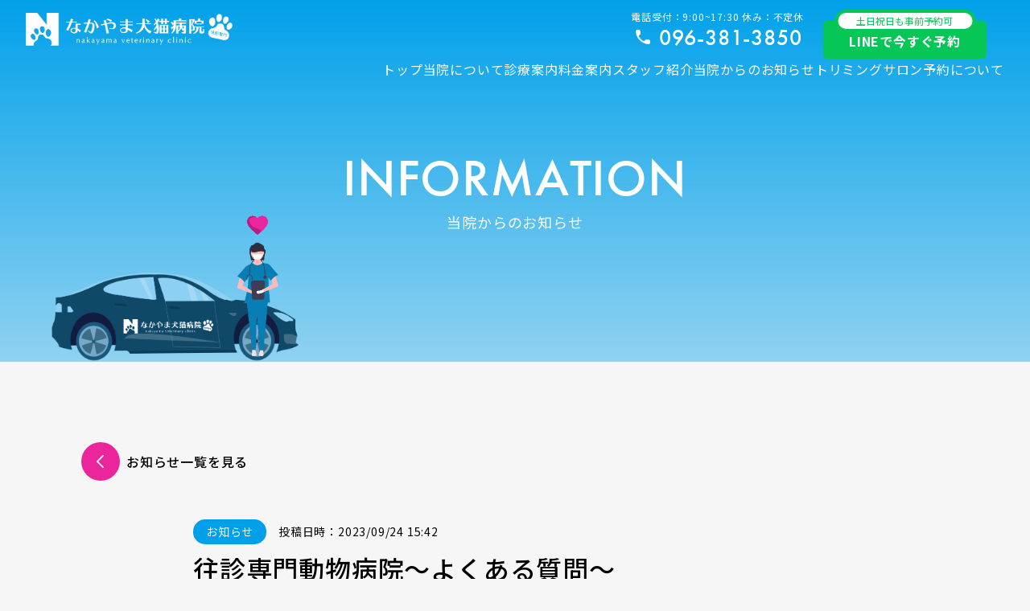

--- FILE ---
content_type: text/html; charset=UTF-8
request_url: https://inuneko-vet.com/%E5%BE%80%E8%A8%BA%E5%B0%82%E9%96%80%E5%8B%95%E7%89%A9%E7%97%85%E9%99%A2%EF%BD%9E%E3%82%88%E3%81%8F%E3%81%82%E3%82%8B%E8%B3%AA%E5%95%8F%EF%BD%9E/
body_size: 14752
content:
    <!DOCTYPE html>
<html lang="ja" prefix="og: http://ogp.me/ns#">

<head>
    <!-- Google tag (gtag.js) -->
<script async src="https://www.googletagmanager.com/gtag/js?id=G-7MRPYC0885"></script>
<script>
  window.dataLayer = window.dataLayer || [];
  function gtag(){dataLayer.push(arguments);}
  gtag('js', new Date());

  gtag('config', 'G-7MRPYC0885');
</script>

    <meta charset="UTF-8">
    <meta name="viewport" content="width=device-width, initial-scale=1.0">
    <meta name="description" content="熊本市の往診専門動物病院｜熊本市水前寺を中心として犬と猫の往診を行っております。土日診療受付可能。複数スタッフでの訪問可能。お気軽に当院にご相談ください。">
    <meta property="og:url" content="https://inuneko-vet.com/">
    <meta property="og:title" content="なかやま犬猫病院 往診専門">
    <meta property="og:site_name" content="なかやま犬猫病院 往診専門">
    <meta property="og:type" content="website">
    <meta property="og:locale" content="ja=JP">
    <meta property="og:img" content="https://inuneko-vet.com/wp-content/themes/nakayama-inuneko-byouin/image/no-image.jpg">
    <meta property="og:description" content="熊本市の往診専門動物病院｜熊本市水前寺を中心として犬と猫の往診を行っております。土日診療受付可能。複数スタッフでの訪問可能。お気軽に当院にご相談ください。">
    <meta name="twitter:card" content="summary">
    <title>なかやま犬猫病院 往診専門</title>
    <meta name="twitter:card" content="summary">
    <meta name="thumbnail" content="https://inuneko-vet.com/wp-content/themes/nakayama-inuneko-byouin/image/no-image.jpg" />
    <link href="https://inuneko-vet.com/wp-content/themes/nakayama-inuneko-byouin/image/favicon.ico" rel="icon" type="image/x-icon" />
    <link rel="apple-touch-icon" href="https://inuneko-vet.com/wp-content/themes/nakayama-inuneko-byouin/image/no-image.jpg">
     <!-- 375px以下 -->
    <meta name="viewport-extra" content="min-width=375"/>
    <script async src="https://cdn.jsdelivr.net/npm/viewport-extra@2.0.1/dist/iife/viewport-extra.min.js"></script>
    <!-- フォント -->
    <link rel="preconnect" href="https://fonts.googleapis.com">
    <link rel="preconnect" href="https://fonts.gstatic.com" crossorigin>
    <link href="https://fonts.googleapis.com/css2?family=Noto+Sans+JP:wght@400;500;700&display=swap" rel="stylesheet">
    <!--futura-->
    <link rel="stylesheet" href="https://use.typekit.net/pix4cbp.css">
    <!--jquery-->
              <meta name="google-site-verification" content="0_zjsgmz2ZuUt19-V5ojn4Qj78zi6NxwdjzS82SN0S4" />
   <title>往診専門動物病院～よくある質問～ - なかやま犬猫病院 往診専門</title>

		<!-- All in One SEO 4.4.4 - aioseo.com -->
		<meta name="description" content="開業して1年を迎えたということで よくある質問をまとめました☺☺ SNS投稿用の画像でご覧ください✨" />
		<meta name="robots" content="max-image-preview:large" />
		<link rel="canonical" href="https://inuneko-vet.com/%e5%be%80%e8%a8%ba%e5%b0%82%e9%96%80%e5%8b%95%e7%89%a9%e7%97%85%e9%99%a2%ef%bd%9e%e3%82%88%e3%81%8f%e3%81%82%e3%82%8b%e8%b3%aa%e5%95%8f%ef%bd%9e/" />
		<meta name="generator" content="All in One SEO (AIOSEO) 4.4.4" />
		<meta property="og:locale" content="ja_JP" />
		<meta property="og:site_name" content="なかやま犬猫病院 往診専門 - 熊本市の往診専門動物病院 なかやま犬猫病院" />
		<meta property="og:type" content="article" />
		<meta property="og:title" content="往診専門動物病院～よくある質問～ - なかやま犬猫病院 往診専門" />
		<meta property="og:description" content="開業して1年を迎えたということで よくある質問をまとめました☺☺ SNS投稿用の画像でご覧ください✨" />
		<meta property="og:url" content="https://inuneko-vet.com/%e5%be%80%e8%a8%ba%e5%b0%82%e9%96%80%e5%8b%95%e7%89%a9%e7%97%85%e9%99%a2%ef%bd%9e%e3%82%88%e3%81%8f%e3%81%82%e3%82%8b%e8%b3%aa%e5%95%8f%ef%bd%9e/" />
		<meta property="article:published_time" content="2023-09-24T06:42:55+00:00" />
		<meta property="article:modified_time" content="2023-09-24T06:42:55+00:00" />
		<meta name="twitter:card" content="summary_large_image" />
		<meta name="twitter:title" content="往診専門動物病院～よくある質問～ - なかやま犬猫病院 往診専門" />
		<meta name="twitter:description" content="開業して1年を迎えたということで よくある質問をまとめました☺☺ SNS投稿用の画像でご覧ください✨" />
		<script type="application/ld+json" class="aioseo-schema">
			{"@context":"https:\/\/schema.org","@graph":[{"@type":"BlogPosting","@id":"https:\/\/inuneko-vet.com\/%e5%be%80%e8%a8%ba%e5%b0%82%e9%96%80%e5%8b%95%e7%89%a9%e7%97%85%e9%99%a2%ef%bd%9e%e3%82%88%e3%81%8f%e3%81%82%e3%82%8b%e8%b3%aa%e5%95%8f%ef%bd%9e\/#blogposting","name":"\u5f80\u8a3a\u5c02\u9580\u52d5\u7269\u75c5\u9662\uff5e\u3088\u304f\u3042\u308b\u8cea\u554f\uff5e - \u306a\u304b\u3084\u307e\u72ac\u732b\u75c5\u9662 \u5f80\u8a3a\u5c02\u9580","headline":"\u5f80\u8a3a\u5c02\u9580\u52d5\u7269\u75c5\u9662\uff5e\u3088\u304f\u3042\u308b\u8cea\u554f\uff5e","author":{"@id":"https:\/\/inuneko-vet.com\/author\/nakayamasensei\/#author"},"publisher":{"@id":"https:\/\/inuneko-vet.com\/#organization"},"image":{"@type":"ImageObject","url":"https:\/\/inuneko-vet.com\/wp-content\/uploads\/2023\/09\/IMG-9361.jpg","@id":"https:\/\/inuneko-vet.com\/#articleImage","width":1080,"height":1080},"datePublished":"2023-09-24T06:42:55+09:00","dateModified":"2023-09-24T06:42:55+09:00","inLanguage":"ja","mainEntityOfPage":{"@id":"https:\/\/inuneko-vet.com\/%e5%be%80%e8%a8%ba%e5%b0%82%e9%96%80%e5%8b%95%e7%89%a9%e7%97%85%e9%99%a2%ef%bd%9e%e3%82%88%e3%81%8f%e3%81%82%e3%82%8b%e8%b3%aa%e5%95%8f%ef%bd%9e\/#webpage"},"isPartOf":{"@id":"https:\/\/inuneko-vet.com\/%e5%be%80%e8%a8%ba%e5%b0%82%e9%96%80%e5%8b%95%e7%89%a9%e7%97%85%e9%99%a2%ef%bd%9e%e3%82%88%e3%81%8f%e3%81%82%e3%82%8b%e8%b3%aa%e5%95%8f%ef%bd%9e\/#webpage"},"articleSection":"\u304a\u77e5\u3089\u305b, \u85ac\u3060\u3051, \u85ac\u306e\u307f\u51e6\u65b9, \u8a3a\u5bdf\u6642\u9593, \u8cea\u554f"},{"@type":"BreadcrumbList","@id":"https:\/\/inuneko-vet.com\/%e5%be%80%e8%a8%ba%e5%b0%82%e9%96%80%e5%8b%95%e7%89%a9%e7%97%85%e9%99%a2%ef%bd%9e%e3%82%88%e3%81%8f%e3%81%82%e3%82%8b%e8%b3%aa%e5%95%8f%ef%bd%9e\/#breadcrumblist","itemListElement":[{"@type":"ListItem","@id":"https:\/\/inuneko-vet.com\/#listItem","position":1,"item":{"@type":"WebPage","@id":"https:\/\/inuneko-vet.com\/","name":"\u30db\u30fc\u30e0","description":"\u718a\u672c\u5e02\u306e\u5f80\u8a3a\u5c02\u9580\u52d5\u7269\u75c5\u9662\uff5c\u718a\u672c\u5e02\u6c34\u524d\u5bfa\u3092\u4e2d\u5fc3\u3068\u3057\u3066\u72ac\u3068\u732b\u306e\u5f80\u8a3a\u3092\u884c\u3063\u3066\u304a\u308a\u307e\u3059\u3002\u571f\u65e5\u8a3a\u7642\u53d7\u4ed8\u53ef\u80fd\u3002\u8907\u6570\u30b9\u30bf\u30c3\u30d5\u3067\u306e\u8a2a\u554f\u53ef\u80fd\u3002\u304a\u6c17\u8efd\u306b\u5f53\u9662\u306b\u3054\u76f8\u8ac7\u304f\u3060\u3055\u3044\u3002","url":"https:\/\/inuneko-vet.com\/"},"nextItem":"https:\/\/inuneko-vet.com\/%e5%be%80%e8%a8%ba%e5%b0%82%e9%96%80%e5%8b%95%e7%89%a9%e7%97%85%e9%99%a2%ef%bd%9e%e3%82%88%e3%81%8f%e3%81%82%e3%82%8b%e8%b3%aa%e5%95%8f%ef%bd%9e\/#listItem"},{"@type":"ListItem","@id":"https:\/\/inuneko-vet.com\/%e5%be%80%e8%a8%ba%e5%b0%82%e9%96%80%e5%8b%95%e7%89%a9%e7%97%85%e9%99%a2%ef%bd%9e%e3%82%88%e3%81%8f%e3%81%82%e3%82%8b%e8%b3%aa%e5%95%8f%ef%bd%9e\/#listItem","position":2,"item":{"@type":"WebPage","@id":"https:\/\/inuneko-vet.com\/%e5%be%80%e8%a8%ba%e5%b0%82%e9%96%80%e5%8b%95%e7%89%a9%e7%97%85%e9%99%a2%ef%bd%9e%e3%82%88%e3%81%8f%e3%81%82%e3%82%8b%e8%b3%aa%e5%95%8f%ef%bd%9e\/","name":"\u5f80\u8a3a\u5c02\u9580\u52d5\u7269\u75c5\u9662\uff5e\u3088\u304f\u3042\u308b\u8cea\u554f\uff5e","description":"\u958b\u696d\u3057\u30661\u5e74\u3092\u8fce\u3048\u305f\u3068\u3044\u3046\u3053\u3068\u3067 \u3088\u304f\u3042\u308b\u8cea\u554f\u3092\u307e\u3068\u3081\u307e\u3057\u305f\u263a\u263a SNS\u6295\u7a3f\u7528\u306e\u753b\u50cf\u3067\u3054\u89a7\u304f\u3060\u3055\u3044\u2728","url":"https:\/\/inuneko-vet.com\/%e5%be%80%e8%a8%ba%e5%b0%82%e9%96%80%e5%8b%95%e7%89%a9%e7%97%85%e9%99%a2%ef%bd%9e%e3%82%88%e3%81%8f%e3%81%82%e3%82%8b%e8%b3%aa%e5%95%8f%ef%bd%9e\/"},"previousItem":"https:\/\/inuneko-vet.com\/#listItem"}]},{"@type":"Organization","@id":"https:\/\/inuneko-vet.com\/#organization","name":"nakayama-inuneko","url":"https:\/\/inuneko-vet.com\/"},{"@type":"Person","@id":"https:\/\/inuneko-vet.com\/author\/nakayamasensei\/#author","url":"https:\/\/inuneko-vet.com\/author\/nakayamasensei\/","name":"nakayamasensei","image":{"@type":"ImageObject","@id":"https:\/\/inuneko-vet.com\/%e5%be%80%e8%a8%ba%e5%b0%82%e9%96%80%e5%8b%95%e7%89%a9%e7%97%85%e9%99%a2%ef%bd%9e%e3%82%88%e3%81%8f%e3%81%82%e3%82%8b%e8%b3%aa%e5%95%8f%ef%bd%9e\/#authorImage","url":"https:\/\/secure.gravatar.com\/avatar\/f2069fc1344b0d5ce034fd638f5aa598af1093ef5ec38910d7ba70cb6aa72cdb?s=96&d=mm&r=g","width":96,"height":96,"caption":"nakayamasensei"}},{"@type":"WebPage","@id":"https:\/\/inuneko-vet.com\/%e5%be%80%e8%a8%ba%e5%b0%82%e9%96%80%e5%8b%95%e7%89%a9%e7%97%85%e9%99%a2%ef%bd%9e%e3%82%88%e3%81%8f%e3%81%82%e3%82%8b%e8%b3%aa%e5%95%8f%ef%bd%9e\/#webpage","url":"https:\/\/inuneko-vet.com\/%e5%be%80%e8%a8%ba%e5%b0%82%e9%96%80%e5%8b%95%e7%89%a9%e7%97%85%e9%99%a2%ef%bd%9e%e3%82%88%e3%81%8f%e3%81%82%e3%82%8b%e8%b3%aa%e5%95%8f%ef%bd%9e\/","name":"\u5f80\u8a3a\u5c02\u9580\u52d5\u7269\u75c5\u9662\uff5e\u3088\u304f\u3042\u308b\u8cea\u554f\uff5e - \u306a\u304b\u3084\u307e\u72ac\u732b\u75c5\u9662 \u5f80\u8a3a\u5c02\u9580","description":"\u958b\u696d\u3057\u30661\u5e74\u3092\u8fce\u3048\u305f\u3068\u3044\u3046\u3053\u3068\u3067 \u3088\u304f\u3042\u308b\u8cea\u554f\u3092\u307e\u3068\u3081\u307e\u3057\u305f\u263a\u263a SNS\u6295\u7a3f\u7528\u306e\u753b\u50cf\u3067\u3054\u89a7\u304f\u3060\u3055\u3044\u2728","inLanguage":"ja","isPartOf":{"@id":"https:\/\/inuneko-vet.com\/#website"},"breadcrumb":{"@id":"https:\/\/inuneko-vet.com\/%e5%be%80%e8%a8%ba%e5%b0%82%e9%96%80%e5%8b%95%e7%89%a9%e7%97%85%e9%99%a2%ef%bd%9e%e3%82%88%e3%81%8f%e3%81%82%e3%82%8b%e8%b3%aa%e5%95%8f%ef%bd%9e\/#breadcrumblist"},"author":{"@id":"https:\/\/inuneko-vet.com\/author\/nakayamasensei\/#author"},"creator":{"@id":"https:\/\/inuneko-vet.com\/author\/nakayamasensei\/#author"},"datePublished":"2023-09-24T06:42:55+09:00","dateModified":"2023-09-24T06:42:55+09:00"},{"@type":"WebSite","@id":"https:\/\/inuneko-vet.com\/#website","url":"https:\/\/inuneko-vet.com\/","name":"nakayama-inuneko","description":"\u718a\u672c\u5e02\u306e\u5f80\u8a3a\u5c02\u9580\u52d5\u7269\u75c5\u9662 \u306a\u304b\u3084\u307e\u72ac\u732b\u75c5\u9662","inLanguage":"ja","publisher":{"@id":"https:\/\/inuneko-vet.com\/#organization"}}]}
		</script>
		<!-- All in One SEO -->

<link rel='dns-prefetch' href='//ajax.googleapis.com' />
<link rel="alternate" type="application/rss+xml" title="なかやま犬猫病院 往診専門 &raquo; フィード" href="https://inuneko-vet.com/feed/" />
<link rel="alternate" type="application/rss+xml" title="なかやま犬猫病院 往診専門 &raquo; コメントフィード" href="https://inuneko-vet.com/comments/feed/" />
<link rel="alternate" type="application/rss+xml" title="なかやま犬猫病院 往診専門 &raquo; 往診専門動物病院～よくある質問～ のコメントのフィード" href="https://inuneko-vet.com/%e5%be%80%e8%a8%ba%e5%b0%82%e9%96%80%e5%8b%95%e7%89%a9%e7%97%85%e9%99%a2%ef%bd%9e%e3%82%88%e3%81%8f%e3%81%82%e3%82%8b%e8%b3%aa%e5%95%8f%ef%bd%9e/feed/" />
<link rel="alternate" title="oEmbed (JSON)" type="application/json+oembed" href="https://inuneko-vet.com/wp-json/oembed/1.0/embed?url=https%3A%2F%2Finuneko-vet.com%2F%25e5%25be%2580%25e8%25a8%25ba%25e5%25b0%2582%25e9%2596%2580%25e5%258b%2595%25e7%2589%25a9%25e7%2597%2585%25e9%2599%25a2%25ef%25bd%259e%25e3%2582%2588%25e3%2581%258f%25e3%2581%2582%25e3%2582%258b%25e8%25b3%25aa%25e5%2595%258f%25ef%25bd%259e%2F" />
<link rel="alternate" title="oEmbed (XML)" type="text/xml+oembed" href="https://inuneko-vet.com/wp-json/oembed/1.0/embed?url=https%3A%2F%2Finuneko-vet.com%2F%25e5%25be%2580%25e8%25a8%25ba%25e5%25b0%2582%25e9%2596%2580%25e5%258b%2595%25e7%2589%25a9%25e7%2597%2585%25e9%2599%25a2%25ef%25bd%259e%25e3%2582%2588%25e3%2581%258f%25e3%2581%2582%25e3%2582%258b%25e8%25b3%25aa%25e5%2595%258f%25ef%25bd%259e%2F&#038;format=xml" />
		<!-- This site uses the Google Analytics by MonsterInsights plugin v9.0.1 - Using Analytics tracking - https://www.monsterinsights.com/ -->
		<!-- Note: MonsterInsights is not currently configured on this site. The site owner needs to authenticate with Google Analytics in the MonsterInsights settings panel. -->
					<!-- No tracking code set -->
				<!-- / Google Analytics by MonsterInsights -->
		<style id='wp-img-auto-sizes-contain-inline-css' type='text/css'>
img:is([sizes=auto i],[sizes^="auto," i]){contain-intrinsic-size:3000px 1500px}
/*# sourceURL=wp-img-auto-sizes-contain-inline-css */
</style>
<link rel='stylesheet' id='sbi_styles-css' href='https://inuneko-vet.com/wp-content/plugins/instagram-feed/css/sbi-styles.min.css?ver=6.5.0' type='text/css' media='all' />
<style id='wp-emoji-styles-inline-css' type='text/css'>

	img.wp-smiley, img.emoji {
		display: inline !important;
		border: none !important;
		box-shadow: none !important;
		height: 1em !important;
		width: 1em !important;
		margin: 0 0.07em !important;
		vertical-align: -0.1em !important;
		background: none !important;
		padding: 0 !important;
	}
/*# sourceURL=wp-emoji-styles-inline-css */
</style>
<style id='wp-block-library-inline-css' type='text/css'>
:root{--wp-block-synced-color:#7a00df;--wp-block-synced-color--rgb:122,0,223;--wp-bound-block-color:var(--wp-block-synced-color);--wp-editor-canvas-background:#ddd;--wp-admin-theme-color:#007cba;--wp-admin-theme-color--rgb:0,124,186;--wp-admin-theme-color-darker-10:#006ba1;--wp-admin-theme-color-darker-10--rgb:0,107,160.5;--wp-admin-theme-color-darker-20:#005a87;--wp-admin-theme-color-darker-20--rgb:0,90,135;--wp-admin-border-width-focus:2px}@media (min-resolution:192dpi){:root{--wp-admin-border-width-focus:1.5px}}.wp-element-button{cursor:pointer}:root .has-very-light-gray-background-color{background-color:#eee}:root .has-very-dark-gray-background-color{background-color:#313131}:root .has-very-light-gray-color{color:#eee}:root .has-very-dark-gray-color{color:#313131}:root .has-vivid-green-cyan-to-vivid-cyan-blue-gradient-background{background:linear-gradient(135deg,#00d084,#0693e3)}:root .has-purple-crush-gradient-background{background:linear-gradient(135deg,#34e2e4,#4721fb 50%,#ab1dfe)}:root .has-hazy-dawn-gradient-background{background:linear-gradient(135deg,#faaca8,#dad0ec)}:root .has-subdued-olive-gradient-background{background:linear-gradient(135deg,#fafae1,#67a671)}:root .has-atomic-cream-gradient-background{background:linear-gradient(135deg,#fdd79a,#004a59)}:root .has-nightshade-gradient-background{background:linear-gradient(135deg,#330968,#31cdcf)}:root .has-midnight-gradient-background{background:linear-gradient(135deg,#020381,#2874fc)}:root{--wp--preset--font-size--normal:16px;--wp--preset--font-size--huge:42px}.has-regular-font-size{font-size:1em}.has-larger-font-size{font-size:2.625em}.has-normal-font-size{font-size:var(--wp--preset--font-size--normal)}.has-huge-font-size{font-size:var(--wp--preset--font-size--huge)}.has-text-align-center{text-align:center}.has-text-align-left{text-align:left}.has-text-align-right{text-align:right}.has-fit-text{white-space:nowrap!important}#end-resizable-editor-section{display:none}.aligncenter{clear:both}.items-justified-left{justify-content:flex-start}.items-justified-center{justify-content:center}.items-justified-right{justify-content:flex-end}.items-justified-space-between{justify-content:space-between}.screen-reader-text{border:0;clip-path:inset(50%);height:1px;margin:-1px;overflow:hidden;padding:0;position:absolute;width:1px;word-wrap:normal!important}.screen-reader-text:focus{background-color:#ddd;clip-path:none;color:#444;display:block;font-size:1em;height:auto;left:5px;line-height:normal;padding:15px 23px 14px;text-decoration:none;top:5px;width:auto;z-index:100000}html :where(.has-border-color){border-style:solid}html :where([style*=border-top-color]){border-top-style:solid}html :where([style*=border-right-color]){border-right-style:solid}html :where([style*=border-bottom-color]){border-bottom-style:solid}html :where([style*=border-left-color]){border-left-style:solid}html :where([style*=border-width]){border-style:solid}html :where([style*=border-top-width]){border-top-style:solid}html :where([style*=border-right-width]){border-right-style:solid}html :where([style*=border-bottom-width]){border-bottom-style:solid}html :where([style*=border-left-width]){border-left-style:solid}html :where(img[class*=wp-image-]){height:auto;max-width:100%}:where(figure){margin:0 0 1em}html :where(.is-position-sticky){--wp-admin--admin-bar--position-offset:var(--wp-admin--admin-bar--height,0px)}@media screen and (max-width:600px){html :where(.is-position-sticky){--wp-admin--admin-bar--position-offset:0px}}

/*# sourceURL=wp-block-library-inline-css */
</style><style id='wp-block-image-inline-css' type='text/css'>
.wp-block-image>a,.wp-block-image>figure>a{display:inline-block}.wp-block-image img{box-sizing:border-box;height:auto;max-width:100%;vertical-align:bottom}@media not (prefers-reduced-motion){.wp-block-image img.hide{visibility:hidden}.wp-block-image img.show{animation:show-content-image .4s}}.wp-block-image[style*=border-radius] img,.wp-block-image[style*=border-radius]>a{border-radius:inherit}.wp-block-image.has-custom-border img{box-sizing:border-box}.wp-block-image.aligncenter{text-align:center}.wp-block-image.alignfull>a,.wp-block-image.alignwide>a{width:100%}.wp-block-image.alignfull img,.wp-block-image.alignwide img{height:auto;width:100%}.wp-block-image .aligncenter,.wp-block-image .alignleft,.wp-block-image .alignright,.wp-block-image.aligncenter,.wp-block-image.alignleft,.wp-block-image.alignright{display:table}.wp-block-image .aligncenter>figcaption,.wp-block-image .alignleft>figcaption,.wp-block-image .alignright>figcaption,.wp-block-image.aligncenter>figcaption,.wp-block-image.alignleft>figcaption,.wp-block-image.alignright>figcaption{caption-side:bottom;display:table-caption}.wp-block-image .alignleft{float:left;margin:.5em 1em .5em 0}.wp-block-image .alignright{float:right;margin:.5em 0 .5em 1em}.wp-block-image .aligncenter{margin-left:auto;margin-right:auto}.wp-block-image :where(figcaption){margin-bottom:1em;margin-top:.5em}.wp-block-image.is-style-circle-mask img{border-radius:9999px}@supports ((-webkit-mask-image:none) or (mask-image:none)) or (-webkit-mask-image:none){.wp-block-image.is-style-circle-mask img{border-radius:0;-webkit-mask-image:url('data:image/svg+xml;utf8,<svg viewBox="0 0 100 100" xmlns="http://www.w3.org/2000/svg"><circle cx="50" cy="50" r="50"/></svg>');mask-image:url('data:image/svg+xml;utf8,<svg viewBox="0 0 100 100" xmlns="http://www.w3.org/2000/svg"><circle cx="50" cy="50" r="50"/></svg>');mask-mode:alpha;-webkit-mask-position:center;mask-position:center;-webkit-mask-repeat:no-repeat;mask-repeat:no-repeat;-webkit-mask-size:contain;mask-size:contain}}:root :where(.wp-block-image.is-style-rounded img,.wp-block-image .is-style-rounded img){border-radius:9999px}.wp-block-image figure{margin:0}.wp-lightbox-container{display:flex;flex-direction:column;position:relative}.wp-lightbox-container img{cursor:zoom-in}.wp-lightbox-container img:hover+button{opacity:1}.wp-lightbox-container button{align-items:center;backdrop-filter:blur(16px) saturate(180%);background-color:#5a5a5a40;border:none;border-radius:4px;cursor:zoom-in;display:flex;height:20px;justify-content:center;opacity:0;padding:0;position:absolute;right:16px;text-align:center;top:16px;width:20px;z-index:100}@media not (prefers-reduced-motion){.wp-lightbox-container button{transition:opacity .2s ease}}.wp-lightbox-container button:focus-visible{outline:3px auto #5a5a5a40;outline:3px auto -webkit-focus-ring-color;outline-offset:3px}.wp-lightbox-container button:hover{cursor:pointer;opacity:1}.wp-lightbox-container button:focus{opacity:1}.wp-lightbox-container button:focus,.wp-lightbox-container button:hover,.wp-lightbox-container button:not(:hover):not(:active):not(.has-background){background-color:#5a5a5a40;border:none}.wp-lightbox-overlay{box-sizing:border-box;cursor:zoom-out;height:100vh;left:0;overflow:hidden;position:fixed;top:0;visibility:hidden;width:100%;z-index:100000}.wp-lightbox-overlay .close-button{align-items:center;cursor:pointer;display:flex;justify-content:center;min-height:40px;min-width:40px;padding:0;position:absolute;right:calc(env(safe-area-inset-right) + 16px);top:calc(env(safe-area-inset-top) + 16px);z-index:5000000}.wp-lightbox-overlay .close-button:focus,.wp-lightbox-overlay .close-button:hover,.wp-lightbox-overlay .close-button:not(:hover):not(:active):not(.has-background){background:none;border:none}.wp-lightbox-overlay .lightbox-image-container{height:var(--wp--lightbox-container-height);left:50%;overflow:hidden;position:absolute;top:50%;transform:translate(-50%,-50%);transform-origin:top left;width:var(--wp--lightbox-container-width);z-index:9999999999}.wp-lightbox-overlay .wp-block-image{align-items:center;box-sizing:border-box;display:flex;height:100%;justify-content:center;margin:0;position:relative;transform-origin:0 0;width:100%;z-index:3000000}.wp-lightbox-overlay .wp-block-image img{height:var(--wp--lightbox-image-height);min-height:var(--wp--lightbox-image-height);min-width:var(--wp--lightbox-image-width);width:var(--wp--lightbox-image-width)}.wp-lightbox-overlay .wp-block-image figcaption{display:none}.wp-lightbox-overlay button{background:none;border:none}.wp-lightbox-overlay .scrim{background-color:#fff;height:100%;opacity:.9;position:absolute;width:100%;z-index:2000000}.wp-lightbox-overlay.active{visibility:visible}@media not (prefers-reduced-motion){.wp-lightbox-overlay.active{animation:turn-on-visibility .25s both}.wp-lightbox-overlay.active img{animation:turn-on-visibility .35s both}.wp-lightbox-overlay.show-closing-animation:not(.active){animation:turn-off-visibility .35s both}.wp-lightbox-overlay.show-closing-animation:not(.active) img{animation:turn-off-visibility .25s both}.wp-lightbox-overlay.zoom.active{animation:none;opacity:1;visibility:visible}.wp-lightbox-overlay.zoom.active .lightbox-image-container{animation:lightbox-zoom-in .4s}.wp-lightbox-overlay.zoom.active .lightbox-image-container img{animation:none}.wp-lightbox-overlay.zoom.active .scrim{animation:turn-on-visibility .4s forwards}.wp-lightbox-overlay.zoom.show-closing-animation:not(.active){animation:none}.wp-lightbox-overlay.zoom.show-closing-animation:not(.active) .lightbox-image-container{animation:lightbox-zoom-out .4s}.wp-lightbox-overlay.zoom.show-closing-animation:not(.active) .lightbox-image-container img{animation:none}.wp-lightbox-overlay.zoom.show-closing-animation:not(.active) .scrim{animation:turn-off-visibility .4s forwards}}@keyframes show-content-image{0%{visibility:hidden}99%{visibility:hidden}to{visibility:visible}}@keyframes turn-on-visibility{0%{opacity:0}to{opacity:1}}@keyframes turn-off-visibility{0%{opacity:1;visibility:visible}99%{opacity:0;visibility:visible}to{opacity:0;visibility:hidden}}@keyframes lightbox-zoom-in{0%{transform:translate(calc((-100vw + var(--wp--lightbox-scrollbar-width))/2 + var(--wp--lightbox-initial-left-position)),calc(-50vh + var(--wp--lightbox-initial-top-position))) scale(var(--wp--lightbox-scale))}to{transform:translate(-50%,-50%) scale(1)}}@keyframes lightbox-zoom-out{0%{transform:translate(-50%,-50%) scale(1);visibility:visible}99%{visibility:visible}to{transform:translate(calc((-100vw + var(--wp--lightbox-scrollbar-width))/2 + var(--wp--lightbox-initial-left-position)),calc(-50vh + var(--wp--lightbox-initial-top-position))) scale(var(--wp--lightbox-scale));visibility:hidden}}
/*# sourceURL=https://inuneko-vet.com/wp-includes/blocks/image/style.min.css */
</style>
<style id='wp-block-paragraph-inline-css' type='text/css'>
.is-small-text{font-size:.875em}.is-regular-text{font-size:1em}.is-large-text{font-size:2.25em}.is-larger-text{font-size:3em}.has-drop-cap:not(:focus):first-letter{float:left;font-size:8.4em;font-style:normal;font-weight:100;line-height:.68;margin:.05em .1em 0 0;text-transform:uppercase}body.rtl .has-drop-cap:not(:focus):first-letter{float:none;margin-left:.1em}p.has-drop-cap.has-background{overflow:hidden}:root :where(p.has-background){padding:1.25em 2.375em}:where(p.has-text-color:not(.has-link-color)) a{color:inherit}p.has-text-align-left[style*="writing-mode:vertical-lr"],p.has-text-align-right[style*="writing-mode:vertical-rl"]{rotate:180deg}
/*# sourceURL=https://inuneko-vet.com/wp-includes/blocks/paragraph/style.min.css */
</style>
<style id='global-styles-inline-css' type='text/css'>
:root{--wp--preset--aspect-ratio--square: 1;--wp--preset--aspect-ratio--4-3: 4/3;--wp--preset--aspect-ratio--3-4: 3/4;--wp--preset--aspect-ratio--3-2: 3/2;--wp--preset--aspect-ratio--2-3: 2/3;--wp--preset--aspect-ratio--16-9: 16/9;--wp--preset--aspect-ratio--9-16: 9/16;--wp--preset--color--black: #000000;--wp--preset--color--cyan-bluish-gray: #abb8c3;--wp--preset--color--white: #ffffff;--wp--preset--color--pale-pink: #f78da7;--wp--preset--color--vivid-red: #cf2e2e;--wp--preset--color--luminous-vivid-orange: #ff6900;--wp--preset--color--luminous-vivid-amber: #fcb900;--wp--preset--color--light-green-cyan: #7bdcb5;--wp--preset--color--vivid-green-cyan: #00d084;--wp--preset--color--pale-cyan-blue: #8ed1fc;--wp--preset--color--vivid-cyan-blue: #0693e3;--wp--preset--color--vivid-purple: #9b51e0;--wp--preset--gradient--vivid-cyan-blue-to-vivid-purple: linear-gradient(135deg,rgb(6,147,227) 0%,rgb(155,81,224) 100%);--wp--preset--gradient--light-green-cyan-to-vivid-green-cyan: linear-gradient(135deg,rgb(122,220,180) 0%,rgb(0,208,130) 100%);--wp--preset--gradient--luminous-vivid-amber-to-luminous-vivid-orange: linear-gradient(135deg,rgb(252,185,0) 0%,rgb(255,105,0) 100%);--wp--preset--gradient--luminous-vivid-orange-to-vivid-red: linear-gradient(135deg,rgb(255,105,0) 0%,rgb(207,46,46) 100%);--wp--preset--gradient--very-light-gray-to-cyan-bluish-gray: linear-gradient(135deg,rgb(238,238,238) 0%,rgb(169,184,195) 100%);--wp--preset--gradient--cool-to-warm-spectrum: linear-gradient(135deg,rgb(74,234,220) 0%,rgb(151,120,209) 20%,rgb(207,42,186) 40%,rgb(238,44,130) 60%,rgb(251,105,98) 80%,rgb(254,248,76) 100%);--wp--preset--gradient--blush-light-purple: linear-gradient(135deg,rgb(255,206,236) 0%,rgb(152,150,240) 100%);--wp--preset--gradient--blush-bordeaux: linear-gradient(135deg,rgb(254,205,165) 0%,rgb(254,45,45) 50%,rgb(107,0,62) 100%);--wp--preset--gradient--luminous-dusk: linear-gradient(135deg,rgb(255,203,112) 0%,rgb(199,81,192) 50%,rgb(65,88,208) 100%);--wp--preset--gradient--pale-ocean: linear-gradient(135deg,rgb(255,245,203) 0%,rgb(182,227,212) 50%,rgb(51,167,181) 100%);--wp--preset--gradient--electric-grass: linear-gradient(135deg,rgb(202,248,128) 0%,rgb(113,206,126) 100%);--wp--preset--gradient--midnight: linear-gradient(135deg,rgb(2,3,129) 0%,rgb(40,116,252) 100%);--wp--preset--font-size--small: 13px;--wp--preset--font-size--medium: 20px;--wp--preset--font-size--large: 36px;--wp--preset--font-size--x-large: 42px;--wp--preset--spacing--20: 0.44rem;--wp--preset--spacing--30: 0.67rem;--wp--preset--spacing--40: 1rem;--wp--preset--spacing--50: 1.5rem;--wp--preset--spacing--60: 2.25rem;--wp--preset--spacing--70: 3.38rem;--wp--preset--spacing--80: 5.06rem;--wp--preset--shadow--natural: 6px 6px 9px rgba(0, 0, 0, 0.2);--wp--preset--shadow--deep: 12px 12px 50px rgba(0, 0, 0, 0.4);--wp--preset--shadow--sharp: 6px 6px 0px rgba(0, 0, 0, 0.2);--wp--preset--shadow--outlined: 6px 6px 0px -3px rgb(255, 255, 255), 6px 6px rgb(0, 0, 0);--wp--preset--shadow--crisp: 6px 6px 0px rgb(0, 0, 0);}:where(.is-layout-flex){gap: 0.5em;}:where(.is-layout-grid){gap: 0.5em;}body .is-layout-flex{display: flex;}.is-layout-flex{flex-wrap: wrap;align-items: center;}.is-layout-flex > :is(*, div){margin: 0;}body .is-layout-grid{display: grid;}.is-layout-grid > :is(*, div){margin: 0;}:where(.wp-block-columns.is-layout-flex){gap: 2em;}:where(.wp-block-columns.is-layout-grid){gap: 2em;}:where(.wp-block-post-template.is-layout-flex){gap: 1.25em;}:where(.wp-block-post-template.is-layout-grid){gap: 1.25em;}.has-black-color{color: var(--wp--preset--color--black) !important;}.has-cyan-bluish-gray-color{color: var(--wp--preset--color--cyan-bluish-gray) !important;}.has-white-color{color: var(--wp--preset--color--white) !important;}.has-pale-pink-color{color: var(--wp--preset--color--pale-pink) !important;}.has-vivid-red-color{color: var(--wp--preset--color--vivid-red) !important;}.has-luminous-vivid-orange-color{color: var(--wp--preset--color--luminous-vivid-orange) !important;}.has-luminous-vivid-amber-color{color: var(--wp--preset--color--luminous-vivid-amber) !important;}.has-light-green-cyan-color{color: var(--wp--preset--color--light-green-cyan) !important;}.has-vivid-green-cyan-color{color: var(--wp--preset--color--vivid-green-cyan) !important;}.has-pale-cyan-blue-color{color: var(--wp--preset--color--pale-cyan-blue) !important;}.has-vivid-cyan-blue-color{color: var(--wp--preset--color--vivid-cyan-blue) !important;}.has-vivid-purple-color{color: var(--wp--preset--color--vivid-purple) !important;}.has-black-background-color{background-color: var(--wp--preset--color--black) !important;}.has-cyan-bluish-gray-background-color{background-color: var(--wp--preset--color--cyan-bluish-gray) !important;}.has-white-background-color{background-color: var(--wp--preset--color--white) !important;}.has-pale-pink-background-color{background-color: var(--wp--preset--color--pale-pink) !important;}.has-vivid-red-background-color{background-color: var(--wp--preset--color--vivid-red) !important;}.has-luminous-vivid-orange-background-color{background-color: var(--wp--preset--color--luminous-vivid-orange) !important;}.has-luminous-vivid-amber-background-color{background-color: var(--wp--preset--color--luminous-vivid-amber) !important;}.has-light-green-cyan-background-color{background-color: var(--wp--preset--color--light-green-cyan) !important;}.has-vivid-green-cyan-background-color{background-color: var(--wp--preset--color--vivid-green-cyan) !important;}.has-pale-cyan-blue-background-color{background-color: var(--wp--preset--color--pale-cyan-blue) !important;}.has-vivid-cyan-blue-background-color{background-color: var(--wp--preset--color--vivid-cyan-blue) !important;}.has-vivid-purple-background-color{background-color: var(--wp--preset--color--vivid-purple) !important;}.has-black-border-color{border-color: var(--wp--preset--color--black) !important;}.has-cyan-bluish-gray-border-color{border-color: var(--wp--preset--color--cyan-bluish-gray) !important;}.has-white-border-color{border-color: var(--wp--preset--color--white) !important;}.has-pale-pink-border-color{border-color: var(--wp--preset--color--pale-pink) !important;}.has-vivid-red-border-color{border-color: var(--wp--preset--color--vivid-red) !important;}.has-luminous-vivid-orange-border-color{border-color: var(--wp--preset--color--luminous-vivid-orange) !important;}.has-luminous-vivid-amber-border-color{border-color: var(--wp--preset--color--luminous-vivid-amber) !important;}.has-light-green-cyan-border-color{border-color: var(--wp--preset--color--light-green-cyan) !important;}.has-vivid-green-cyan-border-color{border-color: var(--wp--preset--color--vivid-green-cyan) !important;}.has-pale-cyan-blue-border-color{border-color: var(--wp--preset--color--pale-cyan-blue) !important;}.has-vivid-cyan-blue-border-color{border-color: var(--wp--preset--color--vivid-cyan-blue) !important;}.has-vivid-purple-border-color{border-color: var(--wp--preset--color--vivid-purple) !important;}.has-vivid-cyan-blue-to-vivid-purple-gradient-background{background: var(--wp--preset--gradient--vivid-cyan-blue-to-vivid-purple) !important;}.has-light-green-cyan-to-vivid-green-cyan-gradient-background{background: var(--wp--preset--gradient--light-green-cyan-to-vivid-green-cyan) !important;}.has-luminous-vivid-amber-to-luminous-vivid-orange-gradient-background{background: var(--wp--preset--gradient--luminous-vivid-amber-to-luminous-vivid-orange) !important;}.has-luminous-vivid-orange-to-vivid-red-gradient-background{background: var(--wp--preset--gradient--luminous-vivid-orange-to-vivid-red) !important;}.has-very-light-gray-to-cyan-bluish-gray-gradient-background{background: var(--wp--preset--gradient--very-light-gray-to-cyan-bluish-gray) !important;}.has-cool-to-warm-spectrum-gradient-background{background: var(--wp--preset--gradient--cool-to-warm-spectrum) !important;}.has-blush-light-purple-gradient-background{background: var(--wp--preset--gradient--blush-light-purple) !important;}.has-blush-bordeaux-gradient-background{background: var(--wp--preset--gradient--blush-bordeaux) !important;}.has-luminous-dusk-gradient-background{background: var(--wp--preset--gradient--luminous-dusk) !important;}.has-pale-ocean-gradient-background{background: var(--wp--preset--gradient--pale-ocean) !important;}.has-electric-grass-gradient-background{background: var(--wp--preset--gradient--electric-grass) !important;}.has-midnight-gradient-background{background: var(--wp--preset--gradient--midnight) !important;}.has-small-font-size{font-size: var(--wp--preset--font-size--small) !important;}.has-medium-font-size{font-size: var(--wp--preset--font-size--medium) !important;}.has-large-font-size{font-size: var(--wp--preset--font-size--large) !important;}.has-x-large-font-size{font-size: var(--wp--preset--font-size--x-large) !important;}
/*# sourceURL=global-styles-inline-css */
</style>

<style id='classic-theme-styles-inline-css' type='text/css'>
/*! This file is auto-generated */
.wp-block-button__link{color:#fff;background-color:#32373c;border-radius:9999px;box-shadow:none;text-decoration:none;padding:calc(.667em + 2px) calc(1.333em + 2px);font-size:1.125em}.wp-block-file__button{background:#32373c;color:#fff;text-decoration:none}
/*# sourceURL=/wp-includes/css/classic-themes.min.css */
</style>
<link rel='stylesheet' id='reset-css-css' href='https://inuneko-vet.com/wp-content/themes/nakayama-inuneko-byouin/sass/reset.css?ver=6.9' type='text/css' media='all' />
<link rel='stylesheet' id='style-css-css' href='https://inuneko-vet.com/wp-content/themes/nakayama-inuneko-byouin/sass/style.css?ver=6.9' type='text/css' media='all' />
<link rel='stylesheet' id='ctn-stylesheet-css' href='https://inuneko-vet.com/wp-content/plugins/current-template-name/assets/css/ctn-style.css?ver=6.9' type='text/css' media='all' />
<script type="text/javascript" src="https://ajax.googleapis.com/ajax/libs/jquery/3.3.1/jquery.min.js?ver=3.3.1" id="jquery-js"></script>
<script type="text/javascript" src="https://inuneko-vet.com/wp-content/themes/nakayama-inuneko-byouin/js/common.js?ver=1" id="common-js-js"></script>
<link rel="https://api.w.org/" href="https://inuneko-vet.com/wp-json/" /><link rel="alternate" title="JSON" type="application/json" href="https://inuneko-vet.com/wp-json/wp/v2/posts/285" /><link rel="EditURI" type="application/rsd+xml" title="RSD" href="https://inuneko-vet.com/xmlrpc.php?rsd" />
<meta name="generator" content="WordPress 6.9" />
<link rel='shortlink' href='https://inuneko-vet.com/?p=285' />
<link rel="icon" href="https://inuneko-vet.com/wp-content/uploads/2022/07/cropped-アセット-1-32x32.png" sizes="32x32" />
<link rel="icon" href="https://inuneko-vet.com/wp-content/uploads/2022/07/cropped-アセット-1-192x192.png" sizes="192x192" />
<link rel="apple-touch-icon" href="https://inuneko-vet.com/wp-content/uploads/2022/07/cropped-アセット-1-180x180.png" />
<meta name="msapplication-TileImage" content="https://inuneko-vet.com/wp-content/uploads/2022/07/cropped-アセット-1-270x270.png" />
        <style>
            #wp-admin-bar-ctn_adminbar_menu .ab-item {
                background: ;
                color:  !important;
            }
            #wp-admin-bar-ctn_adminbar_menu .ab-item .ctn-admin-item {
                color: #6ef791;
            }
            .ctn-admin-item {
                color: #6ef791;
            }
            .ab-submenu {

            }
        </style>
        </head>      

<body>
    <div id="allpage">
    <header id="header">
        <a href="https://inuneko-vet.com/" class="t_header-title-sp"><img class="t_header-logo-wh" src="https://inuneko-vet.com/wp-content/themes/nakayama-inuneko-byouin/image/logo-wh.png"
                alt="なかやま犬猫病院"><img class="t_header-logo-color" src="https://inuneko-vet.com/wp-content/themes/nakayama-inuneko-byouin/image/logo-color.png" alt="なかやま犬猫病院"></a>
        <div class="t_header-nav-container">
            <div class="t_header-open-button__container">
                <div id="open-button" class="t_header-open-button">
                    <span></span><span></span><span></span>
                </div>
            </div>
            <div class="t_header_container">
                <a href="https://inuneko-vet.com/">
                    <img class="t_header-sp-logo" src="https://inuneko-vet.com/wp-content/themes/nakayama-inuneko-byouin/image/logo-wh.png" alt="病院ロゴ">
                </a>
                <div class="t_header-contents_flex">
                    <a href="https://inuneko-vet.com/" class="t_header-title"><img class="t_header-logo-wh" src="https://inuneko-vet.com/wp-content/themes/nakayama-inuneko-byouin/image/logo-wh.png"
                alt="なかやま犬猫病院"><img class="t_header-logo-color" src="https://inuneko-vet.com/wp-content/themes/nakayama-inuneko-byouin/image/logo-color.png" alt="なかやま犬猫病院"></a>
                    <div class="t_header-hospital-data">
                        <div class="t_header-tel_container">
                            <p class="t_header-bussiness-hour">電話受付：9:00~17:30 休み：不定休</p>
                            <a class="t_header-tel-number" href="tel:096-381-3850" onclick="gtag('event', 'click', {'event_category': 'tel','event_label': 'header-tel-button'});">
                                <svg class="t_header-tel-image" width="32" height="32" viewBox="0 0 32 32" fill="none"
                                        xmlns="http://www.w3.org/2000/svg">
                                        <path
                                            d="M25.6401 20.347L22.2534 19.9603C21.4401 19.867 20.6401 20.147 20.0667 20.7203L17.6134 23.1737C13.8401 21.2537 10.7467 18.1737 8.82672 14.387L11.2934 11.9203C11.8667 11.347 12.1467 10.547 12.0534 9.73367L11.6667 6.37367C11.5067 5.02701 10.3734 4.01367 9.01339 4.01367H6.70672C5.20005 4.01367 3.94672 5.26701 4.04005 6.77367C4.74672 18.1603 13.8534 27.2537 25.2267 27.9603C26.7334 28.0537 27.9867 26.8003 27.9867 25.2937V22.987C28.0001 21.6403 26.9867 20.507 25.6401 20.347Z"
                                            fill="white" />
                                </svg>
                                <p>096-381-3850</p>
                            </a>
                        </div>
                        <a class="t_header-reserve" href="https://lin.ee/k2kCmNA" onclick="gtag('event', 'click', {'event_category': 'line','event_label': 'header-line-button'});" target="_blank" rel="noopener"> <p>LINEで今すぐ予約</p><div class="t_header-line-detail">土日祝日も事前予約可</div></a>  

                    </div>
                 </div>
                <nav class="t_header-nav">
                        <ul id="page-link">
                            <li>
                                <a class="t_header-link" href="https://inuneko-vet.com/">トップ</a>
                            </li>
                            <li>
                                <a class="t_header-link" href="https://inuneko-vet.com/about/">当院について</a>
                            </li>
                            <li>
                                <a class="t_header-link" href="https://inuneko-vet.com/medicalinfo/">診療案内</a>
                            </li>
                            <li>
                                <a class="t_header-link" href="https://inuneko-vet.com/priceinfo/">料金案内</a>
                            </li>
                            <li>
                                <a class="t_header-link" href="https://inuneko-vet.com/staff/">スタッフ紹介</a>
                            </li>
                            <li>
                                <a class="t_header-link" href="https://inuneko-vet.com/archive/">当院からのお知らせ</a>
                            </li>
                            <li>
                                <a class="t_header-link" href="https://inuneko-vet.com/lastee/">トリミングサロン</a>
                            </li>
                            <li>
                                <a class="t_header-link" href="https://inuneko-vet.com/reserve/">予約について</a>
                            </li>
                            <li class="pc-displaynone">
                                <a class="t_header-link" href="https://inuneko-vet.com/faq/">よくある質問</a>
       
                            <li class="pc-displaynone">
                                <a class="t_header-link" href="https://inuneko-vet.com/privacy/">プライバシーポリシー</a>
                            </li>
                        </ul>
                         <div class="t_header-hospital-data-sp">
                        <div class="t_header-tel_container">
                            <p class="t_header-bussiness-hour">電話受付：9:00~17:30 休み：不定休</p>
                            <a class="t_header-tel-number" href="tel:096-381-3850" onclick="gtag('event', 'click', {'event_category': 'tel','event_label': 'sp-header-tel-button'});">
                                <svg class="t_header-tel-image" width="32" height="32" viewBox="0 0 32 32" fill="none"
                                        xmlns="http://www.w3.org/2000/svg">
                                        <path
                                            d="M25.6401 20.347L22.2534 19.9603C21.4401 19.867 20.6401 20.147 20.0667 20.7203L17.6134 23.1737C13.8401 21.2537 10.7467 18.1737 8.82672 14.387L11.2934 11.9203C11.8667 11.347 12.1467 10.547 12.0534 9.73367L11.6667 6.37367C11.5067 5.02701 10.3734 4.01367 9.01339 4.01367H6.70672C5.20005 4.01367 3.94672 5.26701 4.04005 6.77367C4.74672 18.1603 13.8534 27.2537 25.2267 27.9603C26.7334 28.0537 27.9867 26.8003 27.9867 25.2937V22.987C28.0001 21.6403 26.9867 20.507 25.6401 20.347Z"
                                            fill="white" />
                                </svg>
                                <p>096-381-3850</p>
                            </a>
                        </div>
                        <a class="t_header-reserve" href="https://lin.ee/k2kCmNA" onclick="gtag('event', 'click', {'event_category': 'line','event_label': 'sp-header-line-button'});" target="_blank" rel="noopener"> <p>LINEで今すぐ予約</p><div class="t_header-line-detail">土日祝日も事前予約可</div></a>                      </div>
                </nav>
                
            </div>
        </div>
        <div class="t_header-sp-tel_container">
            <a class="t_header-sp-tel" href="tel:096-381-3850" onclick="gtag('event', 'click', {'event_category': 'tel','event_label': 'sp-header-tel-button'});" >電話予約</a>
            <a class="t_header-sp-reserve" href="https://lin.ee/k2kCmNA" target="_blank" rel="noopener" onclick="gtag('event', 'click', {'event_category': 'line','event_label': 'sp-header-line-button'});"  >LINE予約</a>
        </div> 
    </header>    <section class="c_section-top">
        <div class="c_top-image_container1">
            <img class="c_tpp-image-1" src="https://inuneko-vet.com/wp-content/themes/nakayama-inuneko-byouin/image/top-image3.png" alt="トップイメージ">
        </div>
        <div class="c_top-image_container2">
            <img class="c_top-image-2" src="https://inuneko-vet.com/wp-content/themes/nakayama-inuneko-byouin/image/c_top-image.png" alt="トップイメージ">
            <img class="c_top-image-3" src="https://inuneko-vet.com/wp-content/themes/nakayama-inuneko-byouin/image/Favorite.png" alt="トップイメージ">
        </div>
        <div class="c_top-message-title">
            <h2 class="c_top-title">INFORMATION</h2>
            <h1 class="c_top-sub-title">当院からのお知らせ</h1>
        </div>
    </section>
    <section class="si_section-article" id="change-area">

        <a class="si_back-button" href="https://inuneko-vet.com/archive/"><img class="si_back-right-arrow" src="https://inuneko-vet.com/wp-content/themes/nakayama-inuneko-byouin/image/left-arrow.svg"
                alt="矢印"><span class="si_back-button_detail">お知らせ一覧を見る</span></a>
        <div class="si_article_container">
                                <span class="si_article-tag">お知らせ</span>
            <span class="si_article-date">投稿日時：2023/09/24 15:42</span>
            <h2 class="si_article-title">往診専門動物病院～よくある質問～</h2>
                            <div class="si_article-content">
            
<p></p>



<p>開業して1年を迎えたということで</p>



<p>よくある質問をまとめました☺☺</p>



<p></p>



<p>SNS投稿用の画像でご覧ください✨</p>



<figure class="wp-block-image size-large"><img fetchpriority="high" decoding="async" width="1024" height="1024" src="https://inuneko-vet.com/wp-content/uploads/2023/09/IMG-9361-1024x1024.jpg" alt="" class="wp-image-286" srcset="https://inuneko-vet.com/wp-content/uploads/2023/09/IMG-9361-1024x1024.jpg 1024w, https://inuneko-vet.com/wp-content/uploads/2023/09/IMG-9361-300x300.jpg 300w, https://inuneko-vet.com/wp-content/uploads/2023/09/IMG-9361-150x150.jpg 150w, https://inuneko-vet.com/wp-content/uploads/2023/09/IMG-9361-768x768.jpg 768w, https://inuneko-vet.com/wp-content/uploads/2023/09/IMG-9361.jpg 1080w" sizes="(max-width: 1024px) 100vw, 1024px" /></figure>



<figure class="wp-block-image size-large"><img decoding="async" width="1024" height="1024" src="https://inuneko-vet.com/wp-content/uploads/2023/09/IMG-9360-1024x1024.jpg" alt="" class="wp-image-287" srcset="https://inuneko-vet.com/wp-content/uploads/2023/09/IMG-9360-1024x1024.jpg 1024w, https://inuneko-vet.com/wp-content/uploads/2023/09/IMG-9360-300x300.jpg 300w, https://inuneko-vet.com/wp-content/uploads/2023/09/IMG-9360-150x150.jpg 150w, https://inuneko-vet.com/wp-content/uploads/2023/09/IMG-9360-768x768.jpg 768w, https://inuneko-vet.com/wp-content/uploads/2023/09/IMG-9360.jpg 1080w" sizes="(max-width: 1024px) 100vw, 1024px" /></figure>



<figure class="wp-block-image size-large is-resized"><img decoding="async" src="https://inuneko-vet.com/wp-content/uploads/2023/09/IMG-9359-1024x1024.jpg" alt="" class="wp-image-288" style="width:840px;height:840px" width="840" height="840" srcset="https://inuneko-vet.com/wp-content/uploads/2023/09/IMG-9359-1024x1024.jpg 1024w, https://inuneko-vet.com/wp-content/uploads/2023/09/IMG-9359-300x300.jpg 300w, https://inuneko-vet.com/wp-content/uploads/2023/09/IMG-9359-150x150.jpg 150w, https://inuneko-vet.com/wp-content/uploads/2023/09/IMG-9359-768x768.jpg 768w, https://inuneko-vet.com/wp-content/uploads/2023/09/IMG-9359.jpg 1080w" sizes="(max-width: 840px) 100vw, 840px" /></figure>



<figure class="wp-block-image size-large"><img loading="lazy" decoding="async" width="1024" height="1024" src="https://inuneko-vet.com/wp-content/uploads/2023/09/IMG-9358-1024x1024.jpg" alt="" class="wp-image-289" srcset="https://inuneko-vet.com/wp-content/uploads/2023/09/IMG-9358-1024x1024.jpg 1024w, https://inuneko-vet.com/wp-content/uploads/2023/09/IMG-9358-300x300.jpg 300w, https://inuneko-vet.com/wp-content/uploads/2023/09/IMG-9358-150x150.jpg 150w, https://inuneko-vet.com/wp-content/uploads/2023/09/IMG-9358-768x768.jpg 768w, https://inuneko-vet.com/wp-content/uploads/2023/09/IMG-9358.jpg 1080w" sizes="auto, (max-width: 1024px) 100vw, 1024px" /></figure>



<figure class="wp-block-image size-large"><img loading="lazy" decoding="async" width="1024" height="1024" src="https://inuneko-vet.com/wp-content/uploads/2023/09/IMG-9357-1024x1024.jpg" alt="" class="wp-image-290" srcset="https://inuneko-vet.com/wp-content/uploads/2023/09/IMG-9357-1024x1024.jpg 1024w, https://inuneko-vet.com/wp-content/uploads/2023/09/IMG-9357-300x300.jpg 300w, https://inuneko-vet.com/wp-content/uploads/2023/09/IMG-9357-150x150.jpg 150w, https://inuneko-vet.com/wp-content/uploads/2023/09/IMG-9357-768x768.jpg 768w, https://inuneko-vet.com/wp-content/uploads/2023/09/IMG-9357.jpg 1080w" sizes="auto, (max-width: 1024px) 100vw, 1024px" /></figure>
</div>
                                </div>
        <a class="si_back-button" href="https://inuneko-vet.com/archive/"><img class="si_back-right-arrow" src="https://inuneko-vet.com/wp-content/themes/nakayama-inuneko-byouin/image/left-arrow.svg"
                alt="矢印"><span class="si_back-button_detail">お知らせ一覧を見る</span></a>

    </section>
     <footer class="t_footer">
        <div class="t_footer_container">
            <div class="t_footer-logo_container">
            <img class="t_footer-logo" src="https://inuneko-vet.com/wp-content/themes/nakayama-inuneko-byouin/image/logo-color.png" alt="病院ロゴ">
             <a class="t_footer-instagram_button" href="https://instagram.com/nakayama.ah?igshid=YmMyMTA2M2Y=" target="_blank" rel="noopener"><img class="t_footer-instagram-logo"
                                    src="https://inuneko-vet.com/wp-content/themes/nakayama-inuneko-byouin/image/instagram-logo.png" alt="Instagramロゴ"></a>
            
            </div>
            <div class="t_footer_flex">

                <div class="t_footer-area_container">
                    <img class="t_footer-area-image" src="https://inuneko-vet.com/wp-content/themes/nakayama-inuneko-byouin/image/map.png" alt="往診エリア">
                    <div class="t_footer-area-detail_container">
                        <h3 class="t_footer-area-title">往診エリア</h3>
                        <p class="t_footer-area-detail">
                            熊本市 水前寺を中心として<br>
                            往復5km圏内  ¥1,650<br>
                            プラス1km毎  ¥220<br>
                            ※地図は片道のおおよその目安になります。
                        </p>
                    </div>
                </div>
                <div class="t_footer-info_container">
                    <div class="t_footer-tel_container">
                        <p class="t_footer-business-time-discription">電話受付：9:00~17:30</p>
                        <a  href="tel:096-381-3850" onclick="gtag('event', 'click', {'event_category': 'tel','event_label': 'footer-tel-button'});"  class="t_footer-tel">
                            <svg class="t_footer-tel-image" width="32" height="32" viewBox="0 0 32 32" fill="none"
                                        xmlns="http://www.w3.org/2000/svg">
                                        <path
                                            d="M25.6401 20.347L22.2534 19.9603C21.4401 19.867 20.6401 20.147 20.0667 20.7203L17.6134 23.1737C13.8401 21.2537 10.7467 18.1737 8.82672 14.387L11.2934 11.9203C11.8667 11.347 12.1467 10.547 12.0534 9.73367L11.6667 6.37367C11.5067 5.02701 10.3734 4.01367 9.01339 4.01367H6.70672C5.20005 4.01367 3.94672 5.26701 4.04005 6.77367C4.74672 18.1603 13.8534 27.2537 25.2267 27.9603C26.7334 28.0537 27.9867 26.8003 27.9867 25.2937V22.987C28.0001 21.6403 26.9867 20.507 25.6401 20.347Z"
                                            fill="white" />
                            </svg>
                            <p class="t_footer-time-tel-number">096-381-3850</p>
                        </a>
                    </div>
                    <div class="t_footer-cv_container">
                        <a class="t_footer-reserve" href="https://lin.ee/k2kCmNA" target="_blank" rel="noopener" onclick="gtag('event', 'click', {'event_category': 'line','event_label': 'footer-line-button'});" > <p>LINEで今すぐ予約</p><div class="t_footer-line-detail">土日祝日も事前予約可</div></a>  
                    </div>
                                 <p class="t_footer-tel-detail">LINEやネット予約のご利用が難しい方、当日の診療を希望される方、緊急の場合はお電話でご連絡下さい。</p>
                                 <p class="t_footer-tel-caution">※電話受付可能な時間帯であっても、診察中・運転中等、お電話に出られない事があります。<br>その場合は折り返しこちらからお電話をさせていただきます。</p>
                </div>
            </div>
            <div class="t_footer-banner_flex">
                <a class="t_footer-oushin-banner" href="https://jhvca.main.jp/" target="_blank" rel="noopener"><img src="https://inuneko-vet.com/wp-content/themes/nakayama-inuneko-byouin/image/oushin-banner.png" alt="往診獣医師協会バナー"></a>
                <a class="t_footer-petnol-banner" href="https://petnol.jp/" target="_blank" rel="noopener"><img src="https://inuneko-vet.com/wp-content/themes/nakayama-inuneko-byouin/image/petnol.jpg" alt="ペットノールバナー"></a>
                <a class="t_footer-cocosara-banner" href="https://cocosara-pet.studio.site/" target="_blank" rel="noopener"><img src="https://inuneko-vet.com/wp-content/themes/nakayama-inuneko-byouin/image/cocosara-banner.jpg" alt="ココサラバナー"></a>
                <a class="t_footer-cocosara-banner" href="https://inunekokaigo.com/hp/community-care/" target="_blank" rel="noopener"><img src="https://inuneko-vet.com/wp-content/themes/nakayama-inuneko-byouin/image/inutonekokannwa.jpg" alt="犬と猫の緩和ケアバナー"></a>


            </div>
            <div class="t_footer-link_container">
                <div class="t_footer-link_flex">
                    <ul>
                        <li>
                            <a class="t_footer-link" href="https://inuneko-vet.com/">トップ</a>
                        </li>
                        <li>
                            <a class="t_footer-link" href="https://inuneko-vet.com/about/">当院について</a>
                        </li>
                        <li>
                            <a class="t_footer-link" href="https://inuneko-vet.com/medicalinfo/">診療案内</a>
                        </li>
                        <li>
                            <a class="t_footer-link" href="https://inuneko-vet.com/priceinfo/">料金案内</a>
                        </li>
                        <li>
                            <a class="t_footer-link" href="https://inuneko-vet.com/staff/">スタッフ紹介</a>
                        </li>
                        <li>
                            <a class="t_footer-link" href="https://inuneko-vet.com/archive/">当院からのお知らせ</a>
                        </li>
                    </ul>
                    <ul>
                        <li>
                            <a class="t_footer-link" href="https://inuneko-vet.com/faq/">よくある質問</a>
                        </li>
                        <li>
                            <a class="t_footer-link" href="https://inuneko-vet.com/reserve/">ご予約について</a>
                        </li>
                        <li>
                            <a class="t_footer-link" href="https://inuneko-vet.com/privacy/">プライバシーポリシー</a>
                        </li>
                    </ul>
                </div>
            </div>
              <a class="t_footer-top-back-button" href="">
                    <img class="t_footer-top-image" src="https://inuneko-vet.com/wp-content/themes/nakayama-inuneko-byouin/image/up-arrow.svg" alt="上矢印">
            </a>
            <span class="t_footer-copy">©2022 なかやま犬猫病院</span>
        </div>
    </footer>
<script type="speculationrules">
{"prefetch":[{"source":"document","where":{"and":[{"href_matches":"/*"},{"not":{"href_matches":["/wp-*.php","/wp-admin/*","/wp-content/uploads/*","/wp-content/*","/wp-content/plugins/*","/wp-content/themes/nakayama-inuneko-byouin/*","/*\\?(.+)"]}},{"not":{"selector_matches":"a[rel~=\"nofollow\"]"}},{"not":{"selector_matches":".no-prefetch, .no-prefetch a"}}]},"eagerness":"conservative"}]}
</script>
<!-- Instagram Feed JS -->
<script type="text/javascript">
var sbiajaxurl = "https://inuneko-vet.com/wp-admin/admin-ajax.php";
</script>
<script id="wp-emoji-settings" type="application/json">
{"baseUrl":"https://s.w.org/images/core/emoji/17.0.2/72x72/","ext":".png","svgUrl":"https://s.w.org/images/core/emoji/17.0.2/svg/","svgExt":".svg","source":{"concatemoji":"https://inuneko-vet.com/wp-includes/js/wp-emoji-release.min.js?ver=6.9"}}
</script>
<script type="module">
/* <![CDATA[ */
/*! This file is auto-generated */
const a=JSON.parse(document.getElementById("wp-emoji-settings").textContent),o=(window._wpemojiSettings=a,"wpEmojiSettingsSupports"),s=["flag","emoji"];function i(e){try{var t={supportTests:e,timestamp:(new Date).valueOf()};sessionStorage.setItem(o,JSON.stringify(t))}catch(e){}}function c(e,t,n){e.clearRect(0,0,e.canvas.width,e.canvas.height),e.fillText(t,0,0);t=new Uint32Array(e.getImageData(0,0,e.canvas.width,e.canvas.height).data);e.clearRect(0,0,e.canvas.width,e.canvas.height),e.fillText(n,0,0);const a=new Uint32Array(e.getImageData(0,0,e.canvas.width,e.canvas.height).data);return t.every((e,t)=>e===a[t])}function p(e,t){e.clearRect(0,0,e.canvas.width,e.canvas.height),e.fillText(t,0,0);var n=e.getImageData(16,16,1,1);for(let e=0;e<n.data.length;e++)if(0!==n.data[e])return!1;return!0}function u(e,t,n,a){switch(t){case"flag":return n(e,"\ud83c\udff3\ufe0f\u200d\u26a7\ufe0f","\ud83c\udff3\ufe0f\u200b\u26a7\ufe0f")?!1:!n(e,"\ud83c\udde8\ud83c\uddf6","\ud83c\udde8\u200b\ud83c\uddf6")&&!n(e,"\ud83c\udff4\udb40\udc67\udb40\udc62\udb40\udc65\udb40\udc6e\udb40\udc67\udb40\udc7f","\ud83c\udff4\u200b\udb40\udc67\u200b\udb40\udc62\u200b\udb40\udc65\u200b\udb40\udc6e\u200b\udb40\udc67\u200b\udb40\udc7f");case"emoji":return!a(e,"\ud83e\u1fac8")}return!1}function f(e,t,n,a){let r;const o=(r="undefined"!=typeof WorkerGlobalScope&&self instanceof WorkerGlobalScope?new OffscreenCanvas(300,150):document.createElement("canvas")).getContext("2d",{willReadFrequently:!0}),s=(o.textBaseline="top",o.font="600 32px Arial",{});return e.forEach(e=>{s[e]=t(o,e,n,a)}),s}function r(e){var t=document.createElement("script");t.src=e,t.defer=!0,document.head.appendChild(t)}a.supports={everything:!0,everythingExceptFlag:!0},new Promise(t=>{let n=function(){try{var e=JSON.parse(sessionStorage.getItem(o));if("object"==typeof e&&"number"==typeof e.timestamp&&(new Date).valueOf()<e.timestamp+604800&&"object"==typeof e.supportTests)return e.supportTests}catch(e){}return null}();if(!n){if("undefined"!=typeof Worker&&"undefined"!=typeof OffscreenCanvas&&"undefined"!=typeof URL&&URL.createObjectURL&&"undefined"!=typeof Blob)try{var e="postMessage("+f.toString()+"("+[JSON.stringify(s),u.toString(),c.toString(),p.toString()].join(",")+"));",a=new Blob([e],{type:"text/javascript"});const r=new Worker(URL.createObjectURL(a),{name:"wpTestEmojiSupports"});return void(r.onmessage=e=>{i(n=e.data),r.terminate(),t(n)})}catch(e){}i(n=f(s,u,c,p))}t(n)}).then(e=>{for(const n in e)a.supports[n]=e[n],a.supports.everything=a.supports.everything&&a.supports[n],"flag"!==n&&(a.supports.everythingExceptFlag=a.supports.everythingExceptFlag&&a.supports[n]);var t;a.supports.everythingExceptFlag=a.supports.everythingExceptFlag&&!a.supports.flag,a.supports.everything||((t=a.source||{}).concatemoji?r(t.concatemoji):t.wpemoji&&t.twemoji&&(r(t.twemoji),r(t.wpemoji)))});
//# sourceURL=https://inuneko-vet.com/wp-includes/js/wp-emoji-loader.min.js
/* ]]> */
</script>
        <script type="text/javascript">
            //ctn loadtime display
            (function($) {
                $(document).on('ready', function () {
                    $('.ctn_load_time_in_sec').text(-0.011 + " seconds");
                });
            })(jQuery)
        </script>
        </div>
</body>

</html>

--- FILE ---
content_type: text/css
request_url: https://inuneko-vet.com/wp-content/themes/nakayama-inuneko-byouin/sass/style.css?ver=6.9
body_size: 23690
content:
@charset "UTF-8";
html {
  font-family: "Volte", "ヒラギノ角ゴ ProN W3", "Noto Sans JP", sans-serif;
  font-size: 62.5%;
  width: 100%;
  box-sizing: border-box;
}
html body {
  font-family: "Noto Sans JP", "游ゴシック体", "YuGothic", "游ゴシック", "Yu Gothic";
  background-color: #F6F6F6;
  color: #000;
  font-weight: 400;
  font-size: 1.6rem;
  text-align: left;
  line-height: 170%;
  position: relative;
  letter-spacing: 0.05em;
  display: block;
  width: 100%;
  height: 100%;
  min-width: 1080px;
}
html body #allpage {
  width: 100%;
  overflow: hidden;
}
html body h2 {
  line-height: 140%;
}
html body h3 {
  line-height: 140%;
}
html body .pagination {
  margin: 40px auto 25px;
}
html body .pagination .nav-links .page-numbers {
  width: 100%;
  display: flex;
  justify-content: center;
  gap: 8px;
}
html body .pagination .nav-links .page-numbers li a {
  font-size: 2rem;
  width: auto;
  display: inline-block;
  border: solid #00A0E9 2px;
  display: inline-block;
  text-decoration: none;
  color: #000;
  border-radius: 10px;
  padding: 14px 14px;
  text-decoration: none;
  color: #000;
  transition: all 0.4s;
}
html body .pagination .nav-links .page-numbers li a:hover, html body .pagination .nav-links .page-numbers li a:active {
  background-color: #CBCBCB;
}
html body .pagination .nav-links .page-numbers li .current {
  width: auto;
  font-size: 2rem;
  display: inline-block;
  border: solid #00A0E9 2px;
  display: inline-block;
  text-decoration: none;
  color: #fff !important;
  border-radius: 10px;
  padding: 14px 14px;
  text-decoration: none;
  color: #000;
  background-color: #00A0E9;
}
html body .pagination .nav-links .page-numbers li .next {
  border: none;
  font-size: 1.5rem;
  transition: all 0.4s;
}
html body .pagination .nav-links .page-numbers li .next:hover, html body .pagination .nav-links .page-numbers li .next:active {
  background-color: transparent;
  color: #BA4089;
}
html body .pagination .nav-links .page-numbers li .prev {
  border: none;
  font-size: 1.5rem;
  transition: all 0.4s;
}
html body .pagination .nav-links .page-numbers li .prev:hover, html body .pagination .nav-links .page-numbers li .prev:active {
  background-color: transparent;
  color: #BA4089;
}
html body .c_section-top {
  background: linear-gradient(180deg, #00A0E9 0%, rgba(0, 160, 233, 0.42) 100%);
  position: relative;
  height: 450px;
}
html body .c_section-top .c_top-image_container1 .c_tpp-image-1 {
  position: absolute;
  bottom: 0%;
  left: 5%;
  width: 24%;
  max-width: 330px;
}
html body .c_section-top .c_top-image_container2 {
  position: absolute;
  bottom: 0%;
  left: 23%;
  width: 4%;
  max-width: 54px;
}
html body .c_section-top .c_top-image_container2 .c_top-image-2 {
  width: 100%;
}
html body .c_section-top .c_top-image_container2 .c_top-image-3 {
  width: 100%;
  position: absolute;
  top: -30px;
  left: 30%;
  width: 40%;
  animation-name: BigSmallAnimation;
  animation-duration: 1s;
  animation-delay: 1s;
  animation-direction: alternate;
  animation-iteration-count: infinite;
}
@keyframes BigSmallAnimation {
  0% {
    transform: scale(1);
  }
  100% {
    transform: scale(1.3);
  }
}
html body .c_section-top .c_top-message-title {
  position: absolute;
  text-align: center;
  top: 40%;
  left: 50%;
  transform: translateX(-50%);
  width: 100%;
}
html body .c_section-top .c_top-message-title .c_top-title {
  font-size: 6.4rem;
  line-height: 130%;
  color: #fff;
  font-family: "futura-pt", sans-serif;
  font-weight: 400;
  animation-name: fadeUpAnime;
  animation-duration: 0.6s;
  animation-fill-mode: forwards;
  animation-delay: 0.4s;
  opacity: 0;
  animation-timing-function: ease-out;
}
@keyframes fadeUpAnime {
  from {
    opacity: 0;
    transform: translateY(100px);
  }
  to {
    opacity: 1;
    transform: translateY(0);
  }
}
html body .c_section-top .c_top-message-title .c_top-sub-title {
  font-size: 1.8rem;
  font-weight: 400;
  color: #fff;
  animation-name: fadeUpAnime;
  animation-duration: 0.6s;
  animation-fill-mode: forwards;
  animation-delay: 0.6s;
  opacity: 0;
  animation-timing-function: ease-out;
}
html body .fadeUpTrigger {
  opacity: 0;
}
html body .fadeUpTrigger {
  opacity: 0;
}
html body .fadeUp {
  -webkit-backface-visibility: hidden;
  backface-visibility: hidden;
  animation-name: fadeUpAnime;
  animation-duration: 1s;
  animation-fill-mode: forwards;
  opacity: 0;
  animation-timing-function: ease-out;
}
@keyframes fadeUpAnime {
  from {
    opacity: 0;
    transform: translateY(100px);
  }
  to {
    opacity: 1;
    transform: translateY(0);
  }
}

@media (max-width: 599px) {
  html body {
    min-width: auto;
  }
  html body #allpage {
    min-width: auto;
  }
  html body #allpage .c_section-top {
    height: 390px;
  }
  html body #allpage .c_section-top .c_top-image_container1 .c_tpp-image-1 {
    position: absolute;
    bottom: 0%;
    left: 5%;
    width: 37%;
  }
  html body #allpage .c_section-top .c_top-image_container2 {
    left: 30%;
    width: 7%;
  }
  html body #allpage .c_section-top .c_top-image_container2 .c_top-image-3 {
    top: -20px;
  }
  html body #allpage .c_section-top .c_top-message-title {
    position: absolute;
    text-align: center;
    top: 40%;
    left: 50%;
    transform: translateX(-50%);
    width: 100%;
  }
  html body #allpage .c_section-top .c_top-message-title .c_top-title {
    font-size: 4rem;
  }
  @keyframes fadeUpAnime {
    from {
      opacity: 0;
      transform: translateY(100px);
    }
    to {
      opacity: 1;
      transform: translateY(0);
    }
  }
  html body #allpage .c_section-top .c_top-message-title .c_top-sub-title {
    font-size: 1.4rem;
  }
}
.t_section-top {
  background: linear-gradient(180deg, #00A0E9 0%, rgba(0, 160, 233, 0.42) 100%);
  position: relative;
  height: 100vh;
}
.t_section-top .t_top-back-image_wrapper {
  width: 100%;
  height: 100%;
  position: relative;
  overflow: hidden;
}
.t_section-top .t_top-back-image_wrapper .t_top-back-image {
  width: 100%;
  min-width: 1300px;
  position: absolute;
  left: 50%;
  transform: translateX(-50%);
  bottom: 0;
}
.t_section-top .t_top-image_container1 {
  position: absolute;
  width: 32%;
  max-width: 500px;
  right: 7%;
  bottom: 0;
}
.t_section-top .t_top-image_container1 .t_tpp-image-1 {
  position: relative;
  width: 100%;
  bottom: 0;
}
.t_section-top .t_top-image_container1 .t_top-image-5 {
  width: 10%;
  position: absolute;
  right: 21%;
  bottom: 80%;
  animation-name: BigSmallAnimation;
  animation-duration: 1s;
  animation-delay: 1s;
  animation-direction: alternate;
  animation-iteration-count: infinite;
}
.t_section-top .t_top-image_container1 .t_top-image-6 {
  width: 7%;
  position: absolute;
  left: 38%;
  bottom: 22%;
  animation-name: BigSmallAnimation;
  animation-duration: 1s;
  animation-delay: 1s;
  animation-direction: alternate;
  animation-iteration-count: infinite;
}
@keyframes BigSmallAnimation {
  0% {
    transform: scale(1);
  }
  100% {
    transform: scale(1.3);
  }
}
.t_section-top .t_top-image-2 {
  width: 8%;
  position: absolute;
  left: 35%;
  bottom: 0%;
  max-width: 124px;
}
.t_section-top .t_top-image-3 {
  width: 13%;
  position: absolute;
  left: 5%;
  bottom: 0%;
  max-width: 202px;
}
.t_section-top .t_top-image_container2 {
  max-width: 700px;
  position: absolute;
  left: -100%;
  bottom: 0%;
  width: 45%;
  animation-name: CarAnimation;
  animation-duration: 2.5s;
  animation-delay: 0.5s;
  animation-timing-function: ease-out;
  animation-fill-mode: forwards;
}
.t_section-top .t_top-image_container2 .t_top-image-4 {
  width: 100%;
}
.t_section-top .t_top-image_container2 .t_top-image-7 {
  width: 10%;
  position: absolute;
  left: 42%;
  bottom: 109%;
  animation-name: BigSmallAnimation;
  animation-duration: 1s;
  animation-delay: 1s;
  animation-direction: alternate;
  animation-iteration-count: infinite;
}
@keyframes CarAnimation {
  0% {
    left: -100%;
  }
  100% {
    left: 7%;
  }
}
.t_section-top .t_top-message-title {
  position: absolute;
  text-align: center;
  top: 30%;
  left: 50%;
  transform: translateX(-50%);
  width: 100%;
}
.t_section-top .t_top-message-title .t_top-message {
  display: inline-block;
  font-size: 2rem;
  color: #fff;
  letter-spacing: 0.15em;
  margin-bottom: 36px;
  text-align: center;
  position: relative;
  animation-name: fadeUpAnime;
  animation-duration: 0.6s;
  animation-fill-mode: forwards;
  animation-delay: 0.8s;
  opacity: 0;
  animation-timing-function: ease-out;
  padding: 18px 24px;
  border: solid 4px #fff;
}
.t_section-top .t_top-message-title .t_top-message .t_top-message-big {
  font-size: 3.2rem;
}
@keyframes fadeUpAnime {
  from {
    opacity: 0;
    transform: translateY(100px);
  }
  to {
    opacity: 1;
    transform: translateY(0);
  }
}
.t_section-top .t_top-message-title .t_top-title {
  font-size: 4rem;
  color: #fff;
  letter-spacing: 0.15em;
  text-align: center;
  font-weight: 400;
  margin-bottom: 32px;
  animation-name: fadeUpAnime;
  animation-duration: 0.8s;
  animation-fill-mode: forwards;
  animation-delay: 0.8s;
  opacity: 0;
  animation-timing-function: ease-out;
}
.t_section-top .t_top-message-title .t_top-title .t_top-br_none {
  display: none;
}
.t_section-top .t_top-message-title .t_top-hospital-name {
  font-size: 2rem;
  color: #fff;
  letter-spacing: 0.15em;
  text-align: center;
  font-weight: 400;
  animation-name: fadeUpAnime;
  animation-duration: 1.2s;
  animation-fill-mode: forwards;
  animation-delay: 0.8s;
  opacity: 0;
  animation-timing-function: ease-out;
}

.t_section-about {
  padding: 100px 24px 0;
  max-width: 1078px;
  margin: 0 auto 178px;
  position: relative;
}
.t_section-about .t_about-title {
  text-align: center;
  font-size: 3.2rem;
  letter-spacing: 0.15em;
  background: linear-gradient(90deg, #00A0E9 -2.24%, #3927AA 103.64%);
  -webkit-background-clip: text;
  -webkit-text-fill-color: transparent;
  background-clip: text;
  margin-bottom: 32px;
}
.t_section-about .t_about-image {
  width: 50%;
}
.t_section-about .t_about-discription_cotainer {
  position: absolute;
  width: 60%;
  top: 54%;
  right: 0%;
  background: rgba(255, 255, 255, 0.8);
  padding: 40px;
  box-sizing: border-box;
}
.t_section-about .t_about-discription_cotainer .t_about-dsicription {
  letter-spacing: 0.15em;
  margin-bottom: 16px;
  text-align: justify;
}
.t_section-about .t_about-discription_cotainer .t_about-button {
  text-decoration: none;
  color: #000;
  display: flex;
  align-items: center;
  right: 0;
  position: relative;
  width: 160px;
  margin: 0 0 0 auto;
}
.t_section-about .t_about-discription_cotainer .t_about-button .t_about-button_detail {
  margin-right: 8px;
  font-weight: 500;
}
.t_section-about .t_about-discription_cotainer .t_about-button .t_about-right-arrow {
  width: 24px;
  background-color: #EB259C;
  padding: 12px;
  border-radius: 50%;
  transition: all 0.4s;
}
.t_section-about .t_about-discription_cotainer .t_about-button:active .t_about-right-arrow, .t_section-about .t_about-discription_cotainer .t_about-button:hover .t_about-right-arrow {
  width: 24px;
  background-color: #BA4089;
  padding: 12px;
  border-radius: 50%;
}

.t_section-area {
  max-width: 1078px;
  margin: 0 auto 100px;
  padding: 0 24px;
}
.t_section-area .t_area-titile_container {
  text-align: center;
  margin-bottom: 48px;
}
.t_section-area .t_area-titile_container .t_area-title {
  font-family: "futura-pt", sans-serif;
  font-size: 4rem;
  background: linear-gradient(90.26deg, #19A9EB -21.28%, #495AF1 114.36%);
  -webkit-background-clip: text;
  -webkit-text-fill-color: transparent;
  background-clip: text;
  letter-spacing: 0;
  display: inline-block;
  font-weight: 400;
}
.t_section-area .t_area-titile_container .t_area-subtitle {
  display: block;
}
.t_section-area .t_area-container {
  display: flex;
  align-items: center;
  gap: 45px;
}
.t_section-area .t_area-container .t_area-map {
  width: 35%;
}
.t_section-area .t_area-container .t_area-map-discription_container {
  width: 100%;
}
.t_section-area .t_area-container .t_area-map-discription_container .t_area-map-discription {
  margin-bottom: 24px;
  text-align: justify;
}
.t_section-area .t_area-container .t_area-map-discription_container .t_area-map-area_container .t_area-map-area-title {
  font-size: 2rem;
  font-weight: 400;
  margin-bottom: 8px;
}
.t_section-area .t_area-container .t_area-map-discription_container .t_area-map-area_container .t_area-map-area-list {
  display: flex;
  justify-content: space-between;
  width: 170px;
}
.t_section-area .t_area-container .t_area-map-discription_container .t_area-map-area_container .t_area-map-area-list .t_area-map-area-list_container {
  margin-bottom: 24px;
}
.t_section-area .t_area-container .t_area-map-discription_container .t_area-map-area_container .t_area-map-area-list .t_area-map-area-list_container li {
  list-style: none;
}

.t_section-business-time {
  width: 100%;
  background: linear-gradient(90.12deg, #00A0E9 -8.24%, #3B5DD9 110.62%);
  padding: 48px 24px;
  margin-bottom: 100px;
  box-sizing: border-box;
}
.t_section-business-time .t_section-business-time_wrapper {
  max-width: 1078px;
  margin: 0 auto;
  text-align: center;
}
.t_section-business-time .t_section-business-time_wrapper .t_business-time-title {
  color: #fff;
  font-size: 3.2rem;
  font-weight: 400;
  display: inline-block;
  margin-bottom: 24px;
}
.t_section-business-time .t_section-business-time_wrapper .t_business-time_container {
  margin-bottom: 24px;
}
.t_section-business-time .t_section-business-time_wrapper .t_business-time_container .t_business-time {
  color: #fff;
  font-size: 2.4rem;
  margin-bottom: 8px;
  display: block;
}
.t_section-business-time .t_section-business-time_wrapper .t_business-time_container .t_business-holiday {
  color: #fff;
  font-size: 2.4rem;
  display: block;
}
.t_section-business-time .t_section-business-time_wrapper .t_business-time-reserve_button {
  position: relative;
  box-sizing: border-box;
  display: block;
  font-size: 2.4rem;
  max-width: 780px;
  width: 100%;
  color: #fff;
  text-decoration: none;
  background-color: #EB259C;
  padding: 22px 0;
  border-radius: 5px;
  margin: 0 auto 16px;
  transition: all 0.4s;
}
.t_section-business-time .t_section-business-time_wrapper .t_business-time-reserve_button .t_business-time-arrow {
  position: absolute;
  width: 24px;
  right: 37px;
}
.t_section-business-time .t_section-business-time_wrapper .t_business-time-reserve_button:hover, .t_section-business-time .t_section-business-time_wrapper .t_business-time-reserve_button:active {
  background-color: #BA4089;
}
.t_section-business-time .t_section-business-time_wrapper .t_business-time-discription_container {
  text-align: center;
}
.t_section-business-time .t_section-business-time_wrapper .t_business-time-discription_container .t_business-time-discription {
  color: #fff;
  margin-bottom: 8px;
}
.t_section-business-time .t_section-business-time_wrapper .t_business-time-discription_container .t_business-time-tel {
  display: flex;
  gap: 8px;
  align-items: center;
  justify-content: center;
  margin: 0 auto 16px;
}
.t_section-business-time .t_section-business-time_wrapper .t_business-time-discription_container .t_business-time-tel .t_business-time-tel-image {
  width: 24px;
}
.t_section-business-time .t_section-business-time_wrapper .t_business-time-discription_container .t_business-time-tel .t_business-time-tel-number {
  text-decoration: none;
  color: #fff;
  font-size: 2.4rem;
}
.t_section-business-time .t_section-business-time_wrapper .t_business-time-discription_container .t_business-tel-time {
  margin-bottom: 8px;
  color: #fff;
}
.t_section-business-time .t_section-business-time_wrapper .t_business-time-discription_container .t_business-tel-discription {
  color: #fff;
}

.t_section-target {
  max-width: 1078px;
  margin: 0 auto 100px;
}
.t_section-target .t_target-title_container {
  text-align: center;
  margin-bottom: 48px;
}
.t_section-target .t_target-title_container .t_target-title {
  font-family: "futura-pt", sans-serif;
  font-size: 4rem;
  background: linear-gradient(90.26deg, #19A9EB -21.28%, #495AF1 114.36%);
  -webkit-background-clip: text;
  -webkit-text-fill-color: transparent;
  background-clip: text;
  letter-spacing: 0;
  display: inline-block;
  font-weight: 400;
}
.t_section-target .t_target-title_container .t_target-subtitle {
  display: block;
}
.t_section-target .t_target_cotntainer {
  display: flex;
  justify-content: center;
  gap: 80px;
  margin: 0 auto;
}
.t_section-target .t_target_cotntainer .t_target-image1 {
  width: 30%;
}
.t_section-target .t_target_cotntainer .t_target-image2 {
  width: 30%;
}

.t_section-homevisit {
  background: linear-gradient(180deg, #DAF3FF 0%, #76CCF3 100%);
  position: relative;
  padding: 64px 24px;
  margin-bottom: 100px;
}
.t_section-homevisit .t_homevisit-bkimg1 {
  position: absolute;
  top: 0;
  left: 0;
  width: 40%;
  z-index: 10;
}
.t_section-homevisit .t_homevisit-bkimg2 {
  position: absolute;
  bottom: 0%;
  right: 0;
  width: 100%;
  z-index: 10;
}
.t_section-homevisit .t_homevisit-container {
  position: relative;
  z-index: 100;
  max-width: 1078px;
  margin: 0 auto;
}
.t_section-homevisit .t_homevisit-container .t_homevisit-title_container {
  text-align: center;
  margin-bottom: 48px;
}
.t_section-homevisit .t_homevisit-container .t_homevisit-title_container .t_homevisit-title {
  font-family: "futura-pt", sans-serif;
  font-size: 4rem;
  background: linear-gradient(90.26deg, #19A9EB -21.28%, #495AF1 114.36%);
  -webkit-background-clip: text;
  -webkit-text-fill-color: transparent;
  background-clip: text;
  letter-spacing: 0;
  display: inline-block;
  font-weight: 400;
}
.t_section-homevisit .t_homevisit-container .t_homevisit-title_container .t_homevisit-subtitle {
  display: block;
}
.t_section-homevisit .t_homevisit-container .t_homevisit-image_container {
  display: flex;
  justify-content: space-between;
  margin-bottom: 24px;
}
.t_section-homevisit .t_homevisit-container .t_homevisit-image_container .t_homevisit-image {
  max-width: 47%;
  max-height: 376px;
  object-fit: cover;
}
.t_section-homevisit .t_homevisit-container .t_homevisit-discription {
  font-size: 1.6rem;
  margin-bottom: 64px;
  text-align: justify;
}
.t_section-homevisit .t_homevisit-container .t_homevisit-when_flex {
  display: flex;
  gap: 24px;
}
.t_section-homevisit .t_homevisit-container .t_homevisit-when_flex .t_homevisit-when_container {
  width: 100%;
  padding: 40px 40px;
  background: rgba(255, 255, 255, 0.8);
  box-sizing: border-box;
  margin-bottom: 24px;
}
.t_section-homevisit .t_homevisit-container .t_homevisit-when_flex .t_homevisit-when_container .t_homevisit-when-title {
  font-size: 2rem;
  font-weight: 400;
  margin-bottom: 24px;
}
.t_section-homevisit .t_homevisit-container .t_homevisit-when_flex .t_homevisit-when_container ul li {
  list-style: none;
  margin-bottom: 8px;
}
.t_section-homevisit .t_homevisit-container .t_homevisit-when_flex .t_homevisit-when_container .t_homevisit-when-etc {
  width: 100%;
  text-align: right;
  display: block;
}

.t_section-flow {
  max-width: 1078px;
  margin: 0 auto 100px;
  padding: 0 24px;
}
.t_section-flow .t_flow-title_container {
  text-align: center;
  margin-bottom: 48px;
}
.t_section-flow .t_flow-title_container .t_flow-title {
  font-family: "futura-pt", sans-serif;
  font-size: 4rem;
  background: linear-gradient(90.26deg, #19A9EB -21.28%, #495AF1 114.36%);
  -webkit-background-clip: text;
  -webkit-text-fill-color: transparent;
  background-clip: text;
  letter-spacing: 0;
  display: inline-block;
  font-weight: 400;
}
.t_section-flow .t_flow-title_container .t_flow-subtitle {
  display: block;
}
.t_section-flow .t_flow-flex {
  display: flex;
  justify-content: space-between;
  margin-bottom: 40px;
}
.t_section-flow .t_flow-flex .t_flow-ditail {
  width: 60%;
  max-width: 570px;
}
.t_section-flow .t_flow-flex .t_flow-ditail .t_flow-detail-title {
  font-size: 3.2rem;
  padding-left: 36px;
  color: #00A0E9;
  font-family: "futura-pt", sans-serif;
  position: relative;
  margin-bottom: 24px;
  align-items: center;
}
.t_section-flow .t_flow-flex .t_flow-ditail .t_flow-detail-title span {
  font-family: "Noto Sans JP", "游ゴシック体", "YuGothic", "游ゴシック", "Yu Gothic";
  font-size: 2.4rem;
  color: #000;
  font-weight: 400;
  margin-left: 16px;
}
.t_section-flow .t_flow-flex .t_flow-ditail .t_flow-detail-title::before {
  content: "";
  display: inline-block;
  width: 20px;
  height: 44px;
  background-color: #EB259C;
  position: absolute;
  top: -4px;
  left: 0px;
}
.t_section-flow .t_flow-flex .t_flow-kessai-logo_container {
  max-width: 100%;
  background-color: #fff;
  padding: 12px;
  margin-top: 16px;
}
.t_section-flow .t_flow-flex .t_flow-kessai-logo_container img {
  width: 100%;
}
.t_section-flow .t_flow-flex .t_flow-image {
  width: 30%;
  height: 100%;
}

.t_section-news {
  margin-bottom: 100px;
  background-color: #fff;
  padding: 48px 24px;
}
.t_section-news .t_section-news_container {
  max-width: 1078px;
  margin: 0 auto;
}
.t_section-news .t_section-news_container .t_news-title_container {
  margin-bottom: 48px;
}
.t_section-news .t_section-news_container .t_news-title_container .t_news-title {
  font-family: "futura-pt", sans-serif;
  font-size: 4rem;
  background: linear-gradient(90.26deg, #19A9EB -21.28%, #495AF1 114.36%);
  -webkit-background-clip: text;
  -webkit-text-fill-color: transparent;
  background-clip: text;
  letter-spacing: 0;
  display: inline-block;
  font-weight: 400;
}
.t_section-news .t_section-news_container .t_news-title_container .t_news-subtitle {
  display: block;
}
.t_section-news .t_section-news_container .t_news-grid {
  display: grid;
  grid-template-columns: 48% 48%;
  justify-content: space-between;
  row-gap: 32px;
  margin-bottom: 32px;
}
.t_section-news .t_section-news_container .t_news-grid .t_news-article_container .t_news-article-title {
  color: #000;
  margin-bottom: 4px;
  display: block;
  font-weight: 500;
}
.t_section-news .t_section-news_container .t_news-grid .t_news-article_container .t_news-article-category-tag {
  display: inline-block;
  padding: 4px 16px;
  font-size: 1.4rem;
  background-color: #00A0E9;
  border-radius: 20px;
  margin-bottom: 8px;
  margin-right: 10px;
  color: #fff;
}
.t_section-news .t_section-news_container .t_news-grid .t_news-article_container .t_news-article-date {
  font-weight: 400;
}
.t_section-news .t_section-news_container .t_news-button {
  text-decoration: none;
  color: #000;
  display: flex;
  align-items: center;
  right: 0;
  position: relative;
  margin: 0 0 0 auto;
  justify-content: right;
}
.t_section-news .t_section-news_container .t_news-button .t_news-button_detail {
  margin-right: 8px;
  font-weight: 500;
}
.t_section-news .t_section-news_container .t_news-button .t_news-right-arrow {
  width: 24px;
  background-color: #EB259C;
  padding: 12px;
  border-radius: 50%;
  transition: all 0.4s;
}
.t_section-news .t_section-news_container .t_news-button:active .t_news-right-arrow, .t_section-news .t_section-news_container .t_news-button:hover .t_news-right-arrow {
  width: 24px;
  background-color: #BA4089;
  padding: 12px;
  border-radius: 50%;
}

.t_section-calender {
  max-width: 1078px;
  margin: 0 auto 126px;
  padding: 0 24px;
}
.t_section-calender .t_calender_container {
  margin-bottom: 32px;
}
.t_section-calender .t_calender_container iframe {
  width: 100%;
}
.t_section-calender .t_calender-reserve_button {
  position: relative;
  box-sizing: border-box;
  display: block;
  font-size: 2.4rem;
  width: 552px;
  color: #fff;
  text-decoration: none;
  background-color: #EB259C;
  padding: 22px 0;
  border-radius: 5px;
  margin: 0 auto 16px;
  text-align: center;
  transition: all 0.4s;
}
.t_section-calender .t_calender-reserve_button .t_calender-arrow {
  position: absolute;
  width: 24px;
  right: 37px;
  top: 28px;
}
.t_section-calender .t_calender-reserve_button:hover, .t_section-calender .t_calender-reserve_button:active {
  background-color: #BA4089;
}

.a_seciton-top-message {
  background-color: #fff;
  padding: 32px 0px;
  margin-bottom: 100px;
}
.a_seciton-top-message .a_top-message {
  font-size: 4rem;
  color: #00A0E9;
  text-align: center;
}
.a_seciton-top-message .a_top-message .a_top-message-color {
  color: #EB259C;
}

.a_seciton-greeting {
  margin: 0 auto 100px;
  max-width: 1078px;
  padding: 0 24px;
}
.a_seciton-greeting .a_greeting-title_container {
  text-align: center;
  margin-bottom: 48px;
}
.a_seciton-greeting .a_greeting-title_container .a_greeting-title {
  font-family: "futura-pt", sans-serif;
  font-size: 4rem;
  background: linear-gradient(90.26deg, #19A9EB -21.28%, #495AF1 114.36%);
  -webkit-background-clip: text;
  -webkit-text-fill-color: transparent;
  background-clip: text;
  letter-spacing: 0;
  display: inline-block;
  font-weight: 400;
}
.a_seciton-greeting .a_greeting-title_container .a_greeting-subtitle {
  display: block;
}
.a_seciton-greeting .a_greeting_flex {
  display: flex;
  gap: 5%;
  align-items: center;
}
.a_seciton-greeting .a_greeting_flex .a_greeting-sentence_container {
  width: 135%;
}
.a_seciton-greeting .a_greeting_flex .a_greeting-sentence_container .a_greeting-sentence {
  margin-bottom: 24px;
  text-align: justify;
}
.a_seciton-greeting .a_greeting_flex .a_greeting-sentence_container .a_greeting-data {
  display: flex;
  justify-content: end;
  align-items: flex-end;
}
.a_seciton-greeting .a_greeting_flex .a_greeting-sentence_container .a_greeting-data .a_greeting-hospital {
  margin-right: 24px;
}
.a_seciton-greeting .a_greeting_flex .a_greeting-sentence_container .a_greeting-data .a_greeting-position {
  margin-right: 16px;
}
.a_seciton-greeting .a_greeting_flex .a_greeting-sentence_container .a_greeting-data .a_greeting-name {
  font-size: 2.4rem;
}
.a_seciton-greeting .a_greeting_flex .a_greeting-image_frame {
  position: relative;
  width: 100%;
  margin-bottom: 8px;
  overflow: hidden;
}
.a_seciton-greeting .a_greeting_flex .a_greeting-image_frame::before {
  content: "";
  display: block;
  padding-top: 120%;
}
.a_seciton-greeting .a_greeting_flex .a_greeting-image_frame .a_greeting-image {
  position: absolute;
  top: 0;
  left: 0;
  width: 100%;
  height: 100%;
  object-fit: contain;
  margin: 0 auto;
}

.a_section-mission {
  max-width: 1078px;
  margin: 0 auto 100px;
  padding: 0 24px;
}
.a_section-mission .a_mission-title_container {
  text-align: center;
  margin-bottom: 48px;
}
.a_section-mission .a_mission-title_container .a_greeting-title {
  font-family: "futura-pt", sans-serif;
  font-size: 4rem;
  background: linear-gradient(90.26deg, #19A9EB -21.28%, #495AF1 114.36%);
  -webkit-background-clip: text;
  -webkit-text-fill-color: transparent;
  background-clip: text;
  letter-spacing: 0;
  display: inline-block;
  font-weight: 400;
}
.a_section-mission .a_mission-title_container .a_mission-subtitle {
  display: block;
  text-align: center;
}
.a_section-mission .a_mission-flex {
  display: flex;
  align-items: center;
  gap: 72px;
}
.a_section-mission .a_mission-flex .a_mission-image_frame {
  position: relative;
  width: 347px;
  margin-bottom: 8px;
  overflow: hidden;
}
.a_section-mission .a_mission-flex .a_mission-image_frame::before {
  content: "";
  display: block;
  padding-top: 100%;
}
.a_section-mission .a_mission-flex .a_mission-image_frame .a_mission-image {
  position: absolute;
  top: 0;
  left: 0;
  width: 100%;
  height: 100%;
  object-fit: cover;
  margin: 0 auto;
}
.a_section-mission .a_mission-flex .a_mission-discription_container .a_mission-title {
  line-height: 150%;
  font-size: 3.2rem;
  margin-bottom: 40px;
}

.a_section-poricy {
  max-width: 1078px;
  margin: 0 auto 126px;
  padding: 0 24px;
}
.a_section-poricy .a_poricy-title_container {
  text-align: center;
  margin-bottom: 48px;
}
.a_section-poricy .a_poricy-title_container .a_poricy-title {
  font-family: "futura-pt", sans-serif;
  font-size: 4rem;
  background: linear-gradient(90.26deg, #19A9EB -21.28%, #495AF1 114.36%);
  -webkit-background-clip: text;
  -webkit-text-fill-color: transparent;
  background-clip: text;
  letter-spacing: 0;
  display: inline-block;
  font-weight: 400;
}
.a_section-poricy .a_poricy-title_container .a_poricy-subtitle {
  display: block;
}
.a_section-poricy .a_poricy-flex {
  display: flex;
  justify-content: center;
  flex-wrap: wrap;
  gap: 4%;
}
.a_section-poricy .a_poricy-flex .a_poricy-content_container1,
.a_section-poricy .a_poricy-flex .a_poricy-content_container2,
.a_section-poricy .a_poricy-flex .a_poricy-content_container3 {
  width: 325px;
  margin-bottom: 32px;
  opacity: 0;
}
.a_section-poricy .a_poricy-flex .a_poricy-content_container1 .a_poricy-number,
.a_section-poricy .a_poricy-flex .a_poricy-content_container2 .a_poricy-number,
.a_section-poricy .a_poricy-flex .a_poricy-content_container3 .a_poricy-number {
  display: block;
  position: relative;
  color: #EB259C;
  margin-bottom: 16px;
  font-size: 2.4rem;
}
.a_section-poricy .a_poricy-flex .a_poricy-content_container1 .a_poricy-number::before,
.a_section-poricy .a_poricy-flex .a_poricy-content_container2 .a_poricy-number::before,
.a_section-poricy .a_poricy-flex .a_poricy-content_container3 .a_poricy-number::before {
  content: "";
  position: absolute;
  width: 89%;
  right: 0;
  height: 1px;
  top: 12px;
  background: #EB259C;
}
.a_section-poricy .a_poricy-flex .a_poricy-content_container1 .a_poricy-content-title,
.a_section-poricy .a_poricy-flex .a_poricy-content_container2 .a_poricy-content-title,
.a_section-poricy .a_poricy-flex .a_poricy-content_container3 .a_poricy-content-title {
  font-weight: 500;
  font-size: 2.4rem;
  margin-bottom: 24px;
}
.a_section-poricy .a_poricy-flex .a_poricy-content_container1 .a_poricy-detail,
.a_section-poricy .a_poricy-flex .a_poricy-content_container2 .a_poricy-detail,
.a_section-poricy .a_poricy-flex .a_poricy-content_container3 .a_poricy-detail {
  text-align: justify;
}

.m_section-business-time {
  padding-top: 100px;
  margin-bottom: 100px;
}
.m_section-business-time .m_section-business-time_container {
  width: 100%;
  background: linear-gradient(90.12deg, #00A0E9 -8.24%, #3B5DD9 110.62%);
  padding: 48px 24px;
  margin-bottom: 100px;
  box-sizing: border-box;
}
.m_section-business-time .m_section-business-time_container .m_section-business-time_wrapper {
  max-width: 1078px;
  margin: 0 auto;
  text-align: center;
}
.m_section-business-time .m_section-business-time_container .m_section-business-time_wrapper .m_business-time-title {
  color: #fff;
  font-size: 3.2rem;
  font-weight: 400;
  display: inline-block;
  margin-bottom: 24px;
}
.m_section-business-time .m_section-business-time_container .m_section-business-time_wrapper .m_business-time_container {
  margin-bottom: 24px;
}
.m_section-business-time .m_section-business-time_container .m_section-business-time_wrapper .m_business-time_container .m_business-time {
  color: #fff;
  font-size: 2.4rem;
  margin-bottom: 8px;
  display: block;
}
.m_section-business-time .m_section-business-time_container .m_section-business-time_wrapper .m_business-time_container .m_business-holiday {
  color: #fff;
  font-size: 2.4rem;
  display: block;
}
.m_section-business-time .m_section-business-time_container .m_section-business-time_wrapper .m_business-time-reserve_button {
  position: relative;
  box-sizing: border-box;
  display: block;
  font-size: 2.4rem;
  max-width: 780px;
  width: 100%;
  color: #fff;
  text-decoration: none;
  background-color: #EB259C;
  padding: 22px 0;
  border-radius: 5px;
  margin: 0 auto 32px;
  transition: all 0.4s;
}
.m_section-business-time .m_section-business-time_container .m_section-business-time_wrapper .m_business-time-reserve_button .m_business-time-arrow {
  position: absolute;
  width: 24px;
  right: 37px;
}
.m_section-business-time .m_section-business-time_container .m_section-business-time_wrapper .m_business-time-reserve_button:hover, .m_section-business-time .m_section-business-time_container .m_section-business-time_wrapper .m_business-time-reserve_button:active {
  background-color: #BA4089;
}
.m_section-business-time .m_section-business-time_container .m_section-business-time_wrapper .m_business-time-discription_container {
  text-align: center;
  background: rgba(255, 255, 255, 0.2);
  padding: 24px;
  max-width: 780px;
  width: 100%;
  box-sizing: border-box;
  margin: 0 auto;
}
.m_section-business-time .m_section-business-time_container .m_section-business-time_wrapper .m_business-time-discription_container .m_business-time-discription {
  color: #fff;
  margin-bottom: 16px;
  font-weight: 500;
}
.m_section-business-time .m_section-business-time_container .m_section-business-time_wrapper .m_business-time-discription_container .m_business-time-tel {
  display: flex;
  gap: 8px;
  align-items: center;
  justify-content: center;
  margin: 0 auto 4px;
}
.m_section-business-time .m_section-business-time_container .m_section-business-time_wrapper .m_business-time-discription_container .m_business-time-tel .m_business-time-tel-image {
  width: 24px;
}
.m_section-business-time .m_section-business-time_container .m_section-business-time_wrapper .m_business-time-discription_container .m_business-time-tel .m_business-time-tel-number {
  text-decoration: none;
  color: #fff;
  font-size: 2.4rem;
  transition: all 0.4s;
}
.m_section-business-time .m_section-business-time_container .m_section-business-time_wrapper .m_business-time-discription_container .m_business-time-tel .m_business-time-tel-number:hover, .m_section-business-time .m_section-business-time_container .m_section-business-time_wrapper .m_business-time-discription_container .m_business-time-tel .m_business-time-tel-number:active {
  color: #CBCBCB;
}
.m_section-business-time .m_section-business-time_container .m_section-business-time_wrapper .m_business-time-discription_container .m_business-tel-time {
  color: #fff;
  font-size: 1.4rem;
  margin-bottom: 16px;
}
.m_section-business-time .m_section-business-time_container .m_section-business-time_wrapper .m_business-time-discription_container .m_business-tel-caution {
  color: #fff;
}

.m_section-medical-items {
  max-width: 1078px;
  margin: 0 auto 100px;
  padding: 0 24px;
}
.m_section-medical-items .m_medical-items-titile_container {
  text-align: center;
  margin-bottom: 48px;
}
.m_section-medical-items .m_medical-items-titile_container .m_medical-items-title {
  font-family: "futura-pt", sans-serif;
  font-size: 4rem;
  background: linear-gradient(90.26deg, #19A9EB -21.28%, #495AF1 114.36%);
  -webkit-background-clip: text;
  -webkit-text-fill-color: transparent;
  background-clip: text;
  letter-spacing: 0;
  display: inline-block;
  font-weight: 400;
}
.m_section-medical-items .m_medical-items-titile_container .m_medical-items-subtitle {
  display: block;
}
.m_section-medical-items .m_medical-item_container {
  width: 100%;
  background-color: #fff;
  padding: 24px 32px;
  margin-bottom: 40px;
  box-sizing: border-box;
}
.m_section-medical-items .m_medical-item_container .m_medical-items-title {
  font-size: 2rem;
  font-weight: 400;
  margin-bottom: 16px;
}
.m_section-medical-items .m_medical-item_container .m_medical-items_flex {
  display: flex;
  flex-wrap: wrap;
  gap: 16px 32px;
}
.m_section-medical-items .m_medical-item_container .m_medical-items_flex li {
  list-style: none;
  width: 22.6%;
  color: #fff;
  padding: 16px 24px;
  box-sizing: border-box;
  background-color: #00A0E9;
  text-align: center;
  margin-bottom: 16px;
}
.m_section-medical-items .m_medical-item_container .m_medical-items_flex .caution {
  background-color: #FC5757;
}

.m_section-equipment {
  max-width: 1078px;
  margin: 0 auto 126px;
  padding: 0 24px;
}
.m_section-equipment .m_equipment-titile_container {
  text-align: center;
  margin-bottom: 48px;
}
.m_section-equipment .m_equipment-titile_container .m_equipment-title {
  font-family: "futura-pt", sans-serif;
  font-size: 4rem;
  background: linear-gradient(90.26deg, #19A9EB -21.28%, #495AF1 114.36%);
  -webkit-background-clip: text;
  -webkit-text-fill-color: transparent;
  background-clip: text;
  letter-spacing: 0;
  display: inline-block;
  font-weight: 400;
}
.m_section-equipment .m_equipment-titile_container .m_equipment-subtitle {
  display: block;
}
.m_section-equipment .m_equipment-grid {
  display: grid;
  grid-template-columns: repeat(auto-fit, minmax(160px, 1fr));
  grid-auto-rows: 1fr;
  justify-content: flex-start;
  gap: 56px 23px;
}
.m_section-equipment .m_equipment-grid .m_equipment-container .m_equipment-image_frame {
  position: relative;
  width: 100%;
  margin-bottom: 8px;
  overflow: hidden;
  background-color: #F6F6F6;
}
.m_section-equipment .m_equipment-grid .m_equipment-container .m_equipment-image_frame::before {
  content: "";
  display: block;
  padding-top: 100%;
}
.m_section-equipment .m_equipment-grid .m_equipment-container .m_equipment-image_frame .m_equipment-image {
  position: absolute;
  top: 10%;
  left: 50%;
  transform: translateX(-50%);
  width: 80%;
  height: 80%;
  object-fit: contain;
  margin: 0 auto;
}
.m_section-equipment .m_equipment-grid .m_equipment-container .m_equipment-name {
  display: block;
  text-align: center;
}

.pi_section-priceList {
  padding: 100px 24px 0;
  max-width: 1078px;
  margin: 0 auto 100px;
}
.pi_section-priceList .pi_priceList-titile_container {
  text-align: center;
  margin-bottom: 48px;
}
.pi_section-priceList .pi_priceList-titile_container .pi_priceList-title {
  font-family: "futura-pt", sans-serif;
  font-size: 4rem;
  background: linear-gradient(90.26deg, #19A9EB -21.28%, #495AF1 114.36%);
  -webkit-background-clip: text;
  -webkit-text-fill-color: transparent;
  background-clip: text;
  letter-spacing: 0;
  display: inline-block;
  font-weight: 400;
}
.pi_section-priceList .pi_priceList-titile_container .pi_priceList-subtitle {
  display: block;
}
.pi_section-priceList .pi_priceList_container {
  display: flex;
  gap: 32px;
  flex-direction: column;
}
.pi_section-priceList .pi_priceList_container .pi_priceList-list-title {
  font-size: 2rem;
  margin-bottom: 8px;
  font-weight: 500;
  display: block;
}
.pi_section-priceList .pi_priceList_container .pi_priceList-flex {
  display: flex;
  flex-direction: column;
}
.pi_section-priceList .pi_priceList_container .pi_priceList-flex .pi_priceList-list-flex {
  display: flex;
  border: 1px solid #CBCBCB;
}
.pi_section-priceList .pi_priceList_container .pi_priceList-flex .pi_priceList-list-flex .pi_priceList-name {
  width: 50%;
  background-color: #00A0E9;
  color: #fff;
  padding: 8px 24px;
}
.pi_section-priceList .pi_priceList_container .pi_priceList-flex .pi_priceList-list-flex .pi_priceList-price {
  width: 50%;
  padding: 8px 24px;
  text-align: right;
}

.pi_section-example {
  padding: 0 24px;
  max-width: 1078px;
  margin: 0 auto 126px;
}
.pi_section-example .pi_example-titile_container {
  text-align: center;
  margin-bottom: 48px;
}
.pi_section-example .pi_example-titile_container .pi_example-title {
  font-family: "futura-pt", sans-serif;
  font-size: 4rem;
  background: linear-gradient(90.26deg, #19A9EB -21.28%, #495AF1 114.36%);
  -webkit-background-clip: text;
  -webkit-text-fill-color: transparent;
  background-clip: text;
  letter-spacing: 0;
  display: inline-block;
  font-weight: 400;
}
.pi_section-example .pi_example-titile_container .pi_example-subtitle {
  display: block;
}
.pi_section-example .pi_example_container {
  margin-bottom: 48px;
}
.pi_section-example .pi_example_container .pi_example-title {
  font-size: 2.4rem;
  color: #fff;
  background-color: #00A0E9;
  text-align: center;
  padding: 8px;
  line-height: 170%;
  margin-bottom: 32px;
}
.pi_section-example .pi_example_container .nurse {
  background-color: #EB259C;
}
.pi_section-example .pi_example_container .nurse-discription {
  margin-bottom: 32px;
}
.pi_section-example .pi_example_container .pi_example-case_container {
  margin-bottom: 40px;
  padding: 40px;
  border: solid 2px #CBCBCB;
  border-radius: 40px;
}
.pi_section-example .pi_example_container .pi_example-case_container .pi_example-case-title {
  font-size: 2.4rem;
  margin-bottom: 24px;
  font-weight: 500;
}
.pi_section-example .pi_example_container .pi_example-case_container .pi_example-case_flex {
  display: flex;
  align-items: flex-start;
  margin-bottom: 24px;
  gap: 40px;
}
.pi_section-example .pi_example_container .pi_example-case_container .pi_example-case_flex .pi_example-case-image_frame {
  position: relative;
  width: 300px;
  height: 300px;
  margin-bottom: 8px;
}
.pi_section-example .pi_example_container .pi_example-case_container .pi_example-case_flex .pi_example-case-image_frame .pi_example-case-image {
  position: absolute;
  top: 0;
  left: 0;
  width: 100%;
  height: 100%;
  object-fit: cover;
  margin: 0 auto;
}
.pi_section-example .pi_example_container .pi_example-case_container .pi_example-case_flex .pi_example-case-image_frame::before {
  content: "";
  display: block;
  padding-top: 100%;
}
.pi_section-example .pi_example_container .pi_example-case_container .pi_example-case_flex .pi_example-case-discription_container {
  width: 65%;
}
.pi_section-example .pi_example_container .pi_example-case_container .pi_example-case_flex .pi_example-case-discription_container .pi_example-case-symptoms {
  margin-bottom: 24px;
}
.pi_section-example .pi_example_container .pi_example-case_container .pi_example-case_flex .pi_example-case-discription_container .pi_example-case-symptoms .pi_symptoms-title {
  font-size: 2rem;
  font-weight: 500;
  margin-bottom: 8px;
}
.pi_section-example .pi_example_container .pi_example-case_container .pi_example-case_flex .pi_example-case-discription_container .pi_example-case-treatment .pi_treatment-title {
  font-size: 2rem;
  margin-bottom: 8px;
  font-weight: 500;
}
.pi_section-example .pi_example_container .pi_example-case_container .pi_example-case_flex .pi_example-caution {
  font-size: 1.4rem;
}
.pi_section-example .pi_example_container .pi_example-case_container .pi_example-price_container {
  max-width: 100%;
  width: 100%;
  margin: 0 auto;
}
.pi_section-example .pi_example_container .pi_example-case_container .pi_example-price_container .pi_exampe-price-label {
  display: flex;
}
.pi_section-example .pi_example_container .pi_example-case_container .pi_example-price_container .pi_exampe-price-label .pi_example-consultation {
  list-style: none;
  width: 100%;
  padding: 8px 24px;
  background-color: #00A0E9;
  color: #fff;
  font-weight: 500;
  border: 1px solid #CBCBCB;
}
.pi_section-example .pi_example_container .pi_example-case_container .pi_example-price_container .pi_exampe-price-label .pi_example-porpse {
  list-style: none;
  width: 100%;
  padding: 8px 24px;
  background-color: #1C5BB9;
  color: #fff;
  font-weight: 500;
  border: 1px solid #CBCBCB;
}
.pi_section-example .pi_example_container .pi_example-case_container .pi_example-price_container .pi_exampe-price-label .pi_example-price {
  list-style: none;
  width: 100%;
  padding: 8px 24px;
  background-color: #EB259C;
  color: #fff;
  font-weight: 500;
  border: 1px solid #CBCBCB;
}
.pi_section-example .pi_example_container .pi_example-case_container .pi_example-price_container .pi_exampe-price {
  display: flex;
}
.pi_section-example .pi_example_container .pi_example-case_container .pi_example-price_container .pi_exampe-price .pi_example-price-list {
  list-style: none;
  width: 100%;
  padding: 8px 24px;
  font-weight: 400;
  border: 1px solid #CBCBCB;
}
.pi_section-example .pi_example_container .pi_example-case_container .pi_example-price_container .pi_exampe-price-total {
  display: flex;
}
.pi_section-example .pi_example_container .pi_example-case_container .pi_example-price_container .pi_exampe-price-total .pi_example-price-total {
  list-style: none;
  width: 100%;
  padding: 8px 24px;
  font-weight: 500;
  border: 1px solid #CBCBCB;
  color: #FC5757;
}
.pi_section-example .pi_example_container .pi_example-case_container .pi_example-caution {
  font-size: 1.4rem;
  line-height: 140%;
  padding-top: 16px;
}

.s_section-staff {
  max-width: 1078px;
  margin: 0 auto 126px;
  padding: 100px 24px 0px;
}
.s_section-staff .s_staff_container .s_staff-position {
  width: 100%;
  padding: 8px 0;
  background-color: #00A0E9;
  text-align: center;
  color: #fff;
  margin-bottom: 32px;
  font-weight: 400;
  font-size: 2.4rem;
}
.s_section-staff .s_staff_container .s_staff_flex {
  display: flex;
  align-items: flex-start;
  margin-bottom: 24px;
  gap: 32px;
}
.s_section-staff .s_staff_container .s_staff_flex .s_staff-image_frame {
  position: relative;
  width: 50%;
  margin-bottom: 8px;
}
.s_section-staff .s_staff_container .s_staff_flex .s_staff-image_frame::before {
  content: "";
  display: block;
  padding-top: 100%;
}
.s_section-staff .s_staff_container .s_staff_flex .s_staff-image_frame .s_staff-image {
  position: absolute;
  top: 0;
  left: 0;
  width: 100%;
  height: 100%;
  -o-object-fit: cover;
  object-fit: cover;
  margin: 0 auto;
}
.s_section-staff .s_staff_container .s_staff_flex .s_staff-profile_container {
  width: 70%;
}
.s_section-staff .s_staff_container .s_staff_flex .s_staff-profile_container .s_staff-profile_wrapper {
  background-color: #DAF3FE;
  padding: 16px 24px;
  margin-bottom: 24px;
}
.s_section-staff .s_staff_container .s_staff_flex .s_staff-profile_container .s_staff-profile_wrapper .s_staff-profile-title {
  font-family: "futura-pt", sans-serif;
  font-size: 3.2rem;
  background: linear-gradient(90.26deg, #19A9EB -21.28%, #495AF1 114.36%);
  -webkit-background-clip: text;
  -webkit-text-fill-color: transparent;
  background-clip: text;
  letter-spacing: 0;
  display: inline-block;
  font-weight: 400;
  margin-bottom: 8px;
}
.s_section-staff .s_staff_container .s_staff_flex .s_staff-profile_container .s_staff-profile_wrapper .s_staff-profile-position {
  display: block;
}
.s_section-staff .s_staff_container .s_staff_flex .s_staff-profile_container .s_staff-profile_wrapper .s_staff-profile-name {
  display: block;
  font-size: 2rem;
  margin-bottom: 8px;
}
.s_section-staff .s_staff_container .s_staff_flex .s_staff-profile_container .s_staff-profile_wrapper .s_staff-profile-license {
  margin-bottom: 8px;
}
.s_section-staff .s_staff_container .s_staff_flex .s_staff-profile_container .s_staff-profile_wrapper .s_staff-profile-license li {
  list-style: none;
  margin-bottom: 2px;
}
.s_section-staff .s_staff_container .s_staff_flex .s_staff-profile_container .s_staff-profile_wrapper .s_staff-profile-biography li {
  list-style: none;
  margin-bottom: 2px;
}
.s_section-staff .s_staff_container .s_staff_flex .s_staff-profile_container .s_staff-profile-message {
  text-align: justify;
}

.ai_section-article {
  max-width: 1078px;
  margin: 0 auto 126px;
  padding: 100px 24px 0;
}
.ai_section-article .ai_article-flex {
  display: flex;
  justify-content: space-between;
  gap: 32px;
}
.ai_section-article .ai_article-flex .ai_article-list_container {
  display: flex;
  flex-direction: column;
  gap: 24px;
  max-width: 760px;
  width: 100%;
}
.ai_section-article .ai_article-flex .ai_article-list_container .ai_article-container {
  background-color: #fff;
  padding: 16px;
  text-decoration: none;
  color: #000;
}
.ai_section-article .ai_article-flex .ai_article-list_container .ai_article-container .ai_article_flex {
  display: flex;
  align-items: center;
  gap: 32px;
}
.ai_section-article .ai_article-flex .ai_article-list_container .ai_article-container .ai_article_flex .ai_article-image_frame {
  position: relative;
  width: 40%;
  margin-bottom: 8px;
}
.ai_section-article .ai_article-flex .ai_article-list_container .ai_article-container .ai_article_flex .ai_article-image_frame::before {
  content: "";
  display: block;
  padding-top: 70%;
}
.ai_section-article .ai_article-flex .ai_article-list_container .ai_article-container .ai_article_flex .ai_article-image_frame .ai_article-image {
  position: absolute;
  top: 0;
  left: 0;
  width: 100%;
  height: 100%;
  -o-object-fit: cover;
  object-fit: cover;
  margin: 0 auto;
}
.ai_section-article .ai_article-flex .ai_article-list_container .ai_article-container .ai_article_flex .ai_article-detail_container {
  max-width: 400px;
  width: 100%;
}
.ai_section-article .ai_article-flex .ai_article-list_container .ai_article-container .ai_article_flex .ai_article-detail_container .ai_article-title {
  font-size: 2rem;
  margin-bottom: 8px;
  font-weight: 500;
}
.ai_section-article .ai_article-flex .ai_article-list_container .ai_article-container .ai_article_flex .ai_article-detail_container .ai_article-tag {
  display: inline-block;
  padding: 2px 16px;
  font-size: 1.4rem;
  background-color: #00A0E9;
  border-radius: 20px;
  margin-bottom: 8px;
  margin-right: 10px;
  color: #fff;
}
.ai_section-article .ai_article-flex .ai_article-list_container .ai_article-container .ai_article_flex .ai_article-detail_container .ai_article-date {
  font-size: 1.4rem;
}
.ai_section-article .ai_article-flex .ai_article-list_container .ai_article-container .ai_article_flex .ai_article-detail_container .ai_article-content {
  display: -webkit-box;
  -webkit-box-orient: vertical;
  -webkit-line-clamp: 3;
  overflow: hidden;
}
.ai_section-article .ai_article-flex .ai_article-search_container {
  max-width: 23%;
  width: 100%;
}
.ai_section-article .ai_article-flex .ai_article-search_container .ai_article-search-tag {
  margin-bottom: 32px;
}
.ai_section-article .ai_article-flex .ai_article-search_container .ai_article-search-tag .ai_article-search-tag-title_container {
  display: flex;
  align-items: center;
  padding-bottom: 8px;
  border-bottom: 1px solid #000;
  margin-bottom: 24px;
}
.ai_section-article .ai_article-flex .ai_article-search_container .ai_article-search-tag .ai_article-search-tag-title_container img {
  width: 27px;
  margin-right: 8px;
}
.ai_section-article .ai_article-flex .ai_article-search_container .ai_article-search-tag .ai_article-search-tag-title_container .ai_article-search-tag-title {
  font-size: 2rem;
  font-weight: 400;
}
.ai_section-article .ai_article-flex .ai_article-search_container .ai_article-search-tag .ai_article-search-tag-list li {
  list-style: none;
  margin-bottom: 8px;
}
.ai_section-article .ai_article-flex .ai_article-search_container .ai_article-search-tag .ai_article-search-tag-list li a {
  text-decoration: none;
  color: #000;
  box-sizing: border-box;
  transition: all 0.4s;
}
.ai_section-article .ai_article-flex .ai_article-search_container .ai_article-search-tag .ai_article-search-tag-list li a:hover, .ai_section-article .ai_article-flex .ai_article-search_container .ai_article-search-tag .ai_article-search-tag-list li a:active {
  color: #4E4E4E;
}
.ai_section-article .ai_article-flex .ai_article-search_container .ai_article-search-date .ai_article-search-date-title_container {
  padding-bottom: 8px;
  border-bottom: 1px solid #000;
  margin-bottom: 24px;
  display: flex;
  align-items: center;
}
.ai_section-article .ai_article-flex .ai_article-search_container .ai_article-search-date .ai_article-search-date-title_container img {
  width: 27px;
  margin-right: 8px;
}
.ai_section-article .ai_article-flex .ai_article-search_container .ai_article-search-date .ai_article-search-date-title_container .ai_article-search-date-title {
  font-size: 2rem;
  font-weight: 400;
}
.ai_section-article .ai_article-flex .ai_article-search_container .ai_article-search-date .ai_article-search-tag-list li {
  list-style: none;
  margin-bottom: 8px;
}
.ai_section-article .ai_article-flex .ai_article-search_container .ai_article-search-date .ai_article-search-tag-list li a {
  text-decoration: none;
  color: #000;
  box-sizing: border-box;
  transition: all 0.4s;
}
.ai_section-article .ai_article-flex .ai_article-search_container .ai_article-search-date .ai_article-search-tag-list li a:hover, .ai_section-article .ai_article-flex .ai_article-search_container .ai_article-search-date .ai_article-search-tag-list li a:active {
  color: #4E4E4E;
}

.si_section-article {
  max-width: 1078px;
  margin: 0 auto 126px;
  padding: 100px 24px 0;
}
.si_section-article .si_back-button {
  text-decoration: none;
  color: #000;
  display: flex;
  align-items: center;
  position: relative;
}
.si_section-article .si_back-button .si_back-right-arrow {
  width: 24px;
  background-color: #EB259C;
  padding: 12px;
  border-radius: 50%;
  transition: all 0.4s;
}
.si_section-article .si_back-button .si_back-button_detail {
  margin-left: 8px;
  font-weight: 500;
}
.si_section-article .si_back-button:active .si_back-right-arrow, .si_section-article .si_back-button:hover .si_back-right-arrow {
  width: 24px;
  background-color: #BA4089;
  padding: 12px;
  border-radius: 50%;
}
.si_section-article .si_article_container {
  max-width: 800px;
  margin: 0 auto;
  padding: 48px 0;
}
.si_section-article .si_article_container .si_article-tag {
  display: inline-block;
  padding: 2px 16px;
  font-size: 1.4rem;
  background-color: #00A0E9;
  border-radius: 20px;
  margin-bottom: 8px;
  margin-right: 10px;
  color: #fff;
}
.si_section-article .si_article_container .si_article-date {
  font-size: 1.4rem;
}
.si_section-article .si_article_container .si_article-title {
  font-size: 3.2rem;
  font-weight: 500;
  margin-bottom: 32px;
}
.si_section-article .si_article_container img {
  width: 100%;
  height: auto;
  margin-bottom: 32px;
}
.si_section-article .si_article_container p {
  margin-bottom: 32px;
}
.si_section-article .si_article_container h2 {
  font-size: 3.2rem;
  margin-bottom: 16px;
}
.si_section-article .si_article_container h3 {
  font-size: 2.4rem;
  margin-bottom: 16px;
}
.si_section-article .si_article_container h4 {
  font-size: 2rem;
}
.si_section-article .si_article_container .si_article-content {
  margin-bottom: 16px;
}

.f_section-faq {
  max-width: 1078px;
  margin: 0 auto 126px;
  padding: 100px 24px 0;
}
.f_section-faq .f_faq_container {
  margin-bottom: 64px;
}
.f_section-faq .f_faq_container .f_faq-title {
  width: 100%;
  font-size: 2.4rem;
  font-weight: 400;
  padding: 8px 0;
  text-align: center;
  background-color: #00A0E9;
  color: #fff;
  margin-bottom: 24px;
}
.f_section-faq .f_faq_container .f_faq-list_container .f_faq-list {
  padding: 24px 0px;
  border-bottom: solid 1px #CBCBCB;
  list-style: none;
}
.f_section-faq .f_faq_container .f_faq-list_container .f_faq-list .f_faq-question {
  font-size: 2rem;
  margin-bottom: 16px;
}

.r_section-caution {
  max-width: 1078px;
  margin: 0 auto 100px;
  padding: 100px 24px 0;
}
.r_section-caution .r_caution-title {
  width: 100%;
  font-size: 2.4rem;
  font-weight: 400;
  padding: 8px 0;
  text-align: center;
  background-color: #FC5757;
  color: #fff;
  margin-bottom: 24px;
}
.r_section-caution .r_caution-list_container {
  margin-bottom: 24px;
}
.r_section-caution .r_caution-list_container .r_coution-list {
  list-style-type: none;
}
.r_section-caution .r_caution-discriptions {
  margin-bottom: 32px;
}
.r_section-caution .r_caution-discriptions .r_caution-privacy {
  color: #000;
  transition: all 0.4s;
}
.r_section-caution .r_caution-discriptions .r_caution-privacy:hover, .r_section-caution .r_caution-discriptions .r_caution-privacy:active {
  color: #4E4E4E;
}
.r_section-caution .r_faq-button {
  margin: 0 auto;
  position: relative;
  display: block;
  max-width: 423px;
  width: 100%;
  font-size: 2.4rem;
  text-decoration: none;
  color: #00A0E9;
  text-align: center;
  padding: 16px 0;
  border: solid 2px #00A0E9;
  border-radius: 10px;
  transition: all 0.4s;
}
.r_section-caution .r_faq-button svg {
  position: absolute;
  width: 24px;
  right: 12px;
  top: 23px;
}
.r_section-caution .r_faq-button svg .cls-2 {
  transition: all 0.4s;
}
.r_section-caution .r_faq-button:hover, .r_section-caution .r_faq-button:active {
  background-color: #00A0E9;
  color: #fff;
}
.r_section-caution .r_faq-button:hover svg .cls-2, .r_section-caution .r_faq-button:active svg .cls-2 {
  fill: #fff;
}

.r_section-reserve {
  max-width: 1078px;
  margin: 0 auto 100px;
  padding: 0 24px;
}
.r_section-reserve .r_reserve-title {
  width: 100%;
  font-size: 2.4rem;
  font-weight: 400;
  padding: 8px 0;
  text-align: center;
  background-color: #00A0E9;
  color: #fff;
  margin-bottom: 24px;
}
.r_section-reserve .r_reserve_flex {
  display: flex;
  gap: 32px;
  margin-bottom: 16px;
}
.r_section-reserve .r_reserve_flex .r_reserve-sp_container {
  background-color: #fff;
  width: 50%;
  padding: 32px;
  text-align: center;
}
.r_section-reserve .r_reserve_flex .r_reserve-sp_container .r_reserve-sp-discription {
  margin-bottom: 24px;
  text-align: left;
}
.r_section-reserve .r_reserve_flex .r_reserve-sp_container .r_reserve-button_flex {
  display: flex;
  flex-wrap: wrap;
  justify-content: center;
  align-items: center;
  gap: 12px 24px;
}
.r_section-reserve .r_reserve_flex .r_reserve-sp_container .r_reserve-button_flex .r_reserve-button .r_line-button-title {
  font-weight: 600;
  color: #06C755;
  margin-bottom: 4px;
}
.r_section-reserve .r_reserve_flex .r_reserve-sp_container .r_reserve-button_flex .r_reserve-button .r_web-button-title {
  font-weight: 600;
  color: #1BA1A7;
  margin-bottom: 4px;
}
.r_section-reserve .r_reserve_flex .r_reserve-sp_container .r_reserve-button_flex .r_reserve-button a {
  width: 216px;
}
.r_section-reserve .r_reserve_flex .r_reserve-sp_container .r_reserve-button_flex .r_reserve-button a img {
  height: 47px;
}
.r_section-reserve .r_reserve_flex .r_reserve-tel_container {
  width: 50%;
  background-color: #fff;
  display: block;
  padding: 32px;
  text-align: center;
}
.r_section-reserve .r_reserve_flex .r_reserve-tel_container .r_reserve-tel-title {
  font-size: 1.8rem;
  font-weight: 500;
  margin-bottom: 16px;
  text-align: left;
}
.r_section-reserve .r_reserve_flex .r_reserve-tel_container .r_reserve-tel {
  display: flex;
  justify-content: center;
  gap: 8px;
  align-items: center;
  margin-bottom: 4px;
}
.r_section-reserve .r_reserve_flex .r_reserve-tel_container .r_reserve-tel .r_reserve-tel-image {
  width: 32px;
}
.r_section-reserve .r_reserve_flex .r_reserve-tel_container .r_reserve-tel .r_reserve-tel-number {
  font-size: 3.2rem;
  color: #000;
  transition: all 0.4s;
  font-family: "futura-pt", sans-serif;
}
.r_section-reserve .r_reserve_flex .r_reserve-tel_container .r_reserve-tel .r_reserve-tel-number:hover, .r_section-reserve .r_reserve_flex .r_reserve-tel_container .r_reserve-tel .r_reserve-tel-number:active {
  color: #4E4E4E;
}
.r_section-reserve .r_reserve_flex .r_reserve-tel_container .r_reserve-tel-businesstime {
  margin-bottom: 16px;
  font-size: 1.4rem;
}
.r_section-reserve .r_reserve_flex .r_reserve-tel_container .r_reserve-tel-caution {
  color: #FC5757;
  font-size: 1.4rem;
  text-align: left;
  line-height: 140%;
}

.r_section-calender {
  max-width: 1078px;
  margin: 0 auto 126px;
  padding: 0 24px;
}
.r_section-calender .r_calender-title {
  width: 100%;
  font-size: 2.4rem;
  font-weight: 400;
  padding: 8px 0;
  text-align: center;
  background-color: #00A0E9;
  color: #fff;
  margin-bottom: 24px;
}
.r_section-calender iframe {
  width: 100%;
}

.pr_section-privacy {
  max-width: 1078px;
  margin: 0 auto 126px;
  padding: 100px 24px 0;
}
.pr_section-privacy .pr_privacy-discription {
  margin-bottom: 54px;
}
.pr_section-privacy .pr_privacy_container {
  margin-bottom: 56px;
}
.pr_section-privacy .pr_privacy_container .pr_privacy-title {
  font-size: 2.4rem;
  font-weight: 500;
  padding-bottom: 24px;
  margin-bottom: 32px;
  display: block;
  text-align: center;
  border-bottom: solid 1px #CBCBCB;
}
.pr_section-privacy .pr_privacy_container .pr_privacy-detail {
  margin-bottom: 24px;
}
.pr_section-privacy .pr_privacy_container .pr_privacy-list_container .pr_privacy-list {
  list-style: none;
  margin-bottom: 4px;
}

.n_section-not-found {
  max-width: 1078px;
  margin: 0 auto 126px;
  padding: 100px 24px 0;
  text-align: center;
}
.n_section-not-found .n_not-found-title {
  font-size: 3.2rem;
  padding-bottom: 12px;
  font-weight: 400;
  border-bottom: 2px solid #00A0E9;
  display: inline-block;
  margin-bottom: 20px;
}
.n_section-not-found .n_not-found-detail {
  margin-bottom: 68px;
}
.n_section-not-found .n_back-button {
  margin: 0 auto;
  position: relative;
  max-width: 700px;
  width: 100%;
  font-size: 2.4rem;
  display: block;
  border-radius: 10px;
  color: #fff;
  padding: 22px 0px;
  background-color: #EB259C;
  text-decoration: none;
  transition: all 0.4s;
}
.n_section-not-found .n_back-button .n_back-button-arrow {
  position: absolute;
  top: 25px;
  right: 37px;
  width: 32px;
}
.n_section-not-found .n_back-button:hover, .n_section-not-found .n_back-button:active {
  background-color: #BA4089;
}

.l_section-top {
  position: relative;
  width: 100%;
  padding-top: 190px;
  background-image: url(../image/lastee-bg-image3.png);
  background-position: 71% 235px;
  background-size: contain;
  background-repeat: no-repeat;
  overflow: hidden;
}
.l_section-top .l_top_container {
  position: relative;
  max-width: 1080px;
  padding: 0 24px;
  margin: 0 auto;
  display: flex;
  justify-content: center;
  align-items: center;
  gap: 140px;
  z-index: 100;
}
.l_section-top .l_top_container .l_top-image_container2 {
  position: relative;
}
.l_section-top .l_top_container .l_top-image_container2 .l_top-image-2 {
  width: 223px;
}
.l_section-top .l_top_container .l_top-image_container2 .l_top-image-3 {
  top: 47px;
  width: 19%;
  position: absolute;
  left: 46%;
  animation-name: BigSmallAnimation;
  animation-duration: 1s;
  animation-delay: 1s;
  animation-direction: alternate;
  animation-iteration-count: infinite;
}
.l_section-top .l_top_container .l_top-message-title {
  position: relative;
  display: flex;
  flex-direction: column;
  align-items: center;
}
.l_section-top .l_top_container .l_top-message-title .l_top-title_container {
  position: relative;
}
.l_section-top .l_top_container .l_top-message-title .l_top-title_container .l_top-back-title {
  position: absolute;
  left: -270px;
  width: 337px;
  top: -20px;
  z-index: 10;
}
.l_section-top .l_top_container .l_top-message-title .l_top-title_container h1 {
  position: absolute;
  font-size: 1.6rem;
  color: #DB5F05;
  left: 39%;
  transform: translateX(-50%);
  top: -15px;
  z-index: 20;
  animation-name: fadeUpAnime;
  animation-duration: 0.6s;
  animation-fill-mode: forwards;
  animation-delay: 0.6s;
  opacity: 0;
  animation-timing-function: ease-out;
}
@font-face {
  font-family: "mamelon";
  src: url("../font/Mamelon-3-Hi-Regular.otf") format("truetype");
  font-display: swap;
}
.l_section-top .l_top_container .l_top-message-title .l_top-title_container h2 {
  position: relative;
  font-size: 9.4rem;
  font-family: "mamelon";
  background: var(--Title, linear-gradient(90deg, #DB5F05 -21.28%, #FFA565 114.36%));
  text-shadow: 0px 2px 10px rgba(0, 0, 0, 0.1);
  background-clip: text;
  -webkit-background-clip: text;
  -webkit-text-fill-color: transparent;
  margin-bottom: 24px;
  line-height: 100%;
  z-index: 20;
  animation-name: fadeUpAnime;
  animation-duration: 0.6s;
  animation-fill-mode: forwards;
  animation-delay: 0.4s;
  opacity: 0;
  animation-timing-function: ease-out;
}
@keyframes fadeUpAnime {
  from {
    opacity: 0;
    transform: translateY(100px);
  }
  to {
    opacity: 1;
    transform: translateY(0);
  }
}
.l_section-top .l_top_container .l_top-message-title p {
  text-align: left;
  animation-name: fadeUpAnime;
  animation-duration: 0.6s;
  animation-fill-mode: forwards;
  animation-delay: 0.6s;
  opacity: 0;
  animation-timing-function: ease-out;
}
@keyframes fadeUpAnime {
  from {
    opacity: 0;
    transform: translateY(100px);
  }
  to {
    opacity: 1;
    transform: translateY(0);
  }
}
.l_section-top::before {
  content: "";
  background-image: url(../image/lastee-bg-image1.png);
  background-size: contain;
  background-repeat: no-repeat;
  width: 627px;
  height: 523px;
  position: absolute;
  top: -90px;
  right: -200px;
  animation-timing-function: ease-in-out;
  animation-iteration-count: infinite;
  animation-direction: alternate;
  animation-duration: 2s;
  animation-name: anim_l1;
}
@keyframes anim_l1 {
  0% {
    transform: rotate(0deg);
  }
  100% {
    transform: rotate(-4deg);
  }
}
.l_section-top::after {
  content: "";
  background-image: url(../image/lastee-bg-image2.png);
  background-size: contain;
  background-repeat: no-repeat;
  width: 467px;
  height: 523px;
  position: absolute;
  top: 190px;
  left: -60px;
  animation-timing-function: ease-in-out;
  animation-iteration-count: infinite;
  animation-direction: alternate;
  animation-duration: 3s;
  animation-name: anim_l1;
}
@keyframes anim_l1 {
  0% {
    transform: rotate(0deg);
  }
  100% {
    transform: rotate(4deg);
  }
}
.l_section-top .l_section-information {
  max-width: 1080px;
  padding: 0 24px;
  margin: 60px auto 100px;
}
.l_section-top .l_section-information .l_information-title_container {
  text-align: center;
  margin-bottom: 48px;
}
.l_section-top .l_section-information .l_information-title_container .l_saloninformation-title {
  font-family: "futura-pt", sans-serif;
  font-size: 4rem;
  background: var(--Title, linear-gradient(90deg, #DB5F05 -21.28%, #FFA565 114.36%));
  background-clip: text;
  -webkit-background-clip: text;
  -webkit-text-fill-color: transparent;
  letter-spacing: 0;
  display: inline-block;
  font-weight: 400;
}
.l_section-top .l_section-information .l_information-title_container .l_information-subtitle {
  display: block;
}
.l_section-top .l_section-information .l_information_container {
  display: flex;
  gap: 35px;
  margin-bottom: 32px;
}
.l_section-top .l_section-information .l_information_container .l_information-leftitem .l_information-title {
  background-color: #DB5F05;
  color: #fff;
  width: 100%;
  font-weight: 400;
  font-size: 2.4rem;
  line-height: 150%;
  padding: 4px 12px;
  margin-bottom: 16px;
  box-sizing: border-box;
}
.l_section-top .l_section-information .l_information_container .l_information-leftitem p {
  margin-bottom: 16px;
}
.l_section-top .l_section-information .l_information_container .l_information-leftitem p span {
  color: #DB5F05;
}
.l_section-top .l_section-information .l_information_container .l_information-leftitem .l_information-date_container {
  display: flex;
  flex-direction: column;
  gap: 12px;
  align-items: end;
  margin-bottom: 32px;
}
.l_section-top .l_section-information .l_information_container .l_information-leftitem .l_information-date_container .week {
  display: flex;
  gap: 44px;
  padding: 0 12px;
}
.l_section-top .l_section-information .l_information_container .l_information-leftitem .l_information-date_container .week li {
  list-style: none;
}
.l_section-top .l_section-information .l_information_container .l_information-leftitem .l_information-date_container .businessday {
  display: flex;
  gap: 44px;
  padding: 12px 12px 0px;
  border-top: #CBCBCB 1px solid;
}
.l_section-top .l_section-information .l_information_container .l_information-leftitem .l_information-date_container .businessday li {
  list-style: none;
}
.l_section-top .l_section-information .l_information_container .l_information-leftitem .l_information-date_container .businessday .maru {
  color: #DB5F05;
}
.l_section-top .l_section-information .l_information_container .l_information-leftitem .l_information-date_container .businessday .time {
  margin-right: 36px;
}
.l_section-top .l_section-information .l_information_container .l_information-trimmer {
  width: 38%;
}
.l_section-top .l_section-information .l_information_container .l_information-trimmer img {
  width: 100%;
  height: fit-content;
}
.l_section-top .l_section-information .l_information_container .l_information-trimmer .l_torimmer-name {
  font-size: 2rem;
  font-weight: 600;
}
.l_section-top .l_section-information .l_information_container .l_information-trimmer .l_torimmer-name span {
  display: block;
  color: #DB5F05;
  font-size: 1.6rem;
}
.l_section-top .l_section-information .l_information-caution {
  margin-bottom: 32px;
}
.l_section-top .l_section-information .l_information-caution .l_information-title {
  background-color: #DB5F05;
  color: #fff;
  width: 100%;
  font-weight: 400;
  font-size: 2.4rem;
  line-height: 150%;
  padding: 4px 12px;
  margin-bottom: 16px;
  box-sizing: border-box;
}
.l_section-top .l_section-information .l_information-caution .l_information-title span {
  font-size: 1.6rem;
}
.l_section-top .l_section-information .l_information-caution p {
  margin-bottom: 8px;
}
.l_section-top .l_section-information .l_information-caution .cancel-poricy {
  padding-left: 16px;
}
.l_section-top .l_section-information .l_information-caution .cancel-poricy p {
  margin-bottom: 4px;
}
.l_section-top .l_section-information iframe {
  width: 100%;
  height: 330px;
}

.l_section-price {
  max-width: 850px;
  margin: 0 auto 100px;
}
.l_section-price .l_price-title_container {
  text-align: center;
  margin-bottom: 16px;
}
.l_section-price .l_price-title_container .l_price-title {
  font-family: "futura-pt", sans-serif;
  font-size: 4rem;
  background: var(--Title, linear-gradient(90deg, #DB5F05 -21.28%, #FFA565 114.36%));
  background-clip: text;
  -webkit-background-clip: text;
  -webkit-text-fill-color: transparent;
  letter-spacing: 0;
  display: inline-block;
  font-weight: 400;
}
.l_section-price .l_price-title_container .l_price-subtitle {
  display: block;
}
.l_section-price .l_pc-campain {
  width: 556px;
  margin: 0 auto;
  box-sizing: border-box;
  display: block;
  margin-bottom: 16px;
}
.l_section-price .l_campain-detail {
  text-align: center;
  margin-bottom: 48px;
}
.l_section-price .l_price-table_container {
  position: relative;
}
.l_section-price .l_price-table_container tbody tr .kind {
  padding: 0px 24px;
  background-color: #fff;
  width: 306px;
  box-sizing: border-box;
  height: 70px;
  border: 1px solid #CBCBCB;
  font-weight: 400;
  letter-spacing: 0em;
  vertical-align: middle;
}
.l_section-price .l_price-table_container tbody tr .plan1 {
  padding: 8px 24px;
  background-color: #fff;
  width: 270px;
  box-sizing: border-box;
  height: 70px;
  border: 1px solid #CBCBCB;
  vertical-align: middle;
}
.l_section-price .l_price-table_container tbody tr .plan1 h3 {
  letter-spacing: 0em;
  color: #636363;
  font-size: 2rem;
}
.l_section-price .l_price-table_container tbody tr .plan1 span {
  font-size: 1.4rem;
  font-weight: 400;
}
.l_section-price .l_price-table_container tbody tr .plan2 {
  padding: 8px 24px;
  background-color: #fff;
  width: 275px;
  box-sizing: border-box;
  height: 70px;
  border: 1px solid #CBCBCB;
  position: relative;
  vertical-align: middle;
}
.l_section-price .l_price-table_container tbody tr .plan2 h3 {
  letter-spacing: 0em;
  color: #636363;
  font-size: 2rem;
}
.l_section-price .l_price-table_container tbody tr .plan2 span {
  font-size: 1.4rem;
  font-weight: 400;
}
.l_section-price .l_price-table_container tbody tr .kind-title {
  padding: 8px 24px;
  background-color: #FFE3CD;
  width: 306px;
  box-sizing: border-box;
  height: 50px;
  border: 1px solid #CBCBCB;
  font-weight: 400;
  letter-spacing: 0em;
  line-height: 150%;
  vertical-align: middle;
}
.l_section-price .l_price-table_container tbody tr .plan1-price {
  padding: 0px 24px;
  background-color: #fff;
  width: 270px;
  box-sizing: border-box;
  height: 50px;
  border: 1px solid #CBCBCB;
  font-weight: 400;
  letter-spacing: 0em;
  vertical-align: middle;
}
.l_section-price .l_price-table_container tbody tr .plan2-price {
  padding: 0px 24px;
  background-color: #fff;
  width: 270px;
  box-sizing: border-box;
  height: 50px;
  border: 1px solid #CBCBCB;
  font-weight: 400;
  letter-spacing: 0em;
  vertical-align: middle;
}
.l_section-price .l_price-table_container tbody::before {
  display: none;
}
.l_section-price .l_price-table_container::before {
  content: "";
  position: absolute;
  width: 225px;
  height: 242px;
  background-image: url(../image/lastee-bg-image4.png);
  background-size: contain;
  background-repeat: no-repeat;
  top: -150px;
  left: -28px;
  z-index: -1;
}
.l_section-price .l_price-table_container-other {
  position: relative;
}
.l_section-price .l_price-table_container-other .other-title {
  width: 100%;
  height: 50px;
  background-color: #E6E6E6;
  text-align: center;
  padding: 12px 24px;
  font-size: 2rem;
  font-weight: 500;
  box-sizing: border-box;
  border: 1px solid #CBCBCB;
}
.l_section-price .l_price-table_container-other table tbody tr .kind-title {
  padding: 8px 24px;
  background-color: #F5F5F5;
  min-width: 306px;
  box-sizing: border-box;
  height: 50px;
  border: 1px solid #CBCBCB;
  font-weight: 400;
  letter-spacing: 0em;
  line-height: 150%;
  vertical-align: middle;
}
.l_section-price .l_price-table_container-other table tbody tr .plan1-price {
  padding: 0px 24px;
  background-color: #fff;
  width: 100%;
  box-sizing: border-box;
  height: 50px;
  border: 1px solid #CBCBCB;
  font-weight: 400;
  letter-spacing: 0em;
  vertical-align: middle;
}
.l_section-price .l_price-table_container-other table tbody tr .plan2-price {
  padding: 0px 24px;
  background-color: #fff;
  width: 270px;
  box-sizing: border-box;
  height: 50px;
  border: 1px solid #CBCBCB;
  font-weight: 400;
  letter-spacing: 0em;
  vertical-align: middle;
}
.l_section-price .l_price-table_container-other table tbody::before {
  display: none;
}

.l_section-reserve {
  margin-bottom: 100px;
  background-image: url(../image/lastee-back.jpg);
  position: relative;
  width: 100%;
  background-position: right;
  background-size: cover;
  background-repeat: no-repeat;
}
.l_section-reserve .l_reserve_wrapper {
  max-width: 756px;
  margin: 0 auto;
  padding: 32px 0px;
}
.l_section-reserve .l_reserve_wrapper .l_price-title_container {
  text-align: center;
  margin-bottom: 32px;
}
.l_section-reserve .l_reserve_wrapper .l_price-title_container .l_price-title {
  font-family: "futura-pt", sans-serif;
  font-size: 4rem;
  background: var(--Title, linear-gradient(90deg, #DB5F05 -21.28%, #FFA565 114.36%));
  background-clip: text;
  -webkit-background-clip: text;
  -webkit-text-fill-color: transparent;
  letter-spacing: 0;
  display: inline-block;
  font-weight: 400;
}
.l_section-reserve .l_reserve_wrapper .l_price-title_container .l_price-subtitle {
  display: block;
}
.l_section-reserve .l_reserve_wrapper .l_reserve_container {
  display: flex;
  flex-wrap: wrap;
  align-items: end;
  justify-content: center;
  gap: 22px;
  margin-bottom: 16px;
}
.l_section-reserve .l_reserve_wrapper .l_reserve_container .l_reserve-line {
  position: relative;
  background-color: #06C755;
  padding: 24px 32px 19px;
  color: #fff;
  border-radius: 10px;
  text-decoration: none;
  transition: all 0.4s;
  box-sizing: border-box;
  margin-top: 14px;
  width: 340px;
}
.l_section-reserve .l_reserve_wrapper .l_reserve_container .l_reserve-line p {
  font-size: 2.4rem;
  font-weight: 600;
  text-align: center;
}
.l_section-reserve .l_reserve_wrapper .l_reserve_container .l_reserve-line .l_line-detail {
  position: absolute;
  max-width: 300px;
  display: block;
  box-sizing: border-box;
  width: 100%;
  background-color: #fff;
  color: #06C755;
  font-size: 1.6rem;
  padding: 4px 23px;
  border-radius: 20px;
  border: solid 4px #06C755;
  line-height: 100%;
  letter-spacing: 0;
  top: -14px;
  left: 50%;
  transform: translateX(-50%);
  transition: all 0.4s;
  text-align: center;
}
.l_section-reserve .l_reserve_wrapper .l_reserve_container .l_reserve-line:hover, .l_section-reserve .l_reserve_wrapper .l_reserve_container .l_reserve-line:active {
  background-color: #05B34D;
}
.l_section-reserve .l_reserve_wrapper .l_reserve_container .l_reserve-line:hover .l_line-detail, .l_section-reserve .l_reserve_wrapper .l_reserve_container .l_reserve-line:active .l_line-detail {
  border: solid 4px #05B34D;
}
.l_section-reserve .l_reserve_wrapper .l_reserve_container .l_reserve-tel {
  width: 340px;
  background-color: #DB5F05;
  color: #fff;
  border-radius: 10px;
  height: 72px;
  display: flex;
  flex-direction: column;
  align-items: center;
  justify-content: center;
  text-decoration: none;
  transition: all 0.4s;
}
.l_section-reserve .l_reserve_wrapper .l_reserve_container .l_reserve-tel .l_tel-detail {
  font-size: 1.4rem;
}
.l_section-reserve .l_reserve_wrapper .l_reserve_container .l_reserve-tel .l_reserve-tel_conteiner {
  display: flex;
  gap: 4px;
}
.l_section-reserve .l_reserve_wrapper .l_reserve_container .l_reserve-tel .l_reserve-tel_conteiner svg {
  width: 32px;
  height: 32px;
}
.l_section-reserve .l_reserve_wrapper .l_reserve_container .l_reserve-tel .l_reserve-tel_conteiner p {
  font-size: 3.2rem;
  font-weight: 500;
}
.l_section-reserve .l_reserve_wrapper .l_reserve_container .l_reserve-tel:hover, .l_section-reserve .l_reserve_wrapper .l_reserve_container .l_reserve-tel:active {
  background-color: #B74F03;
}
.l_section-reserve .l_reserve_wrapper .l_reserve-discription h4 {
  font-size: 2rem;
  margin-bottom: 12px;
}

.l_section-instagram {
  position: relative;
  width: 100%;
}
.l_section-instagram::before {
  content: "";
  position: absolute;
  background-image: url(../image/lastee-bg-image5.png);
  width: 240px;
  height: 230px;
  background-size: contain;
  background-repeat: no-repeat;
  top: -130px;
  right: 0;
  z-index: -1;
  animation-timing-function: ease-in-out;
  animation-iteration-count: infinite;
  animation-direction: alternate;
  animation-duration: 2s;
  animation-name: anim_l1;
}
@keyframes anim_l1 {
  0% {
    transform: rotate(0deg);
  }
  100% {
    transform: rotate(-4deg);
  }
}
.l_section-instagram::after {
  content: "";
  position: absolute;
  background-image: url(../image/lastee-bg-image6.png);
  width: 240px;
  height: 230px;
  background-size: contain;
  background-repeat: no-repeat;
  bottom: -70px;
  left: 0;
  z-index: -1;
  animation-timing-function: ease-in-out;
  animation-iteration-count: infinite;
  animation-direction: alternate;
  animation-duration: 2s;
  animation-name: anim_l1;
}
@keyframes anim_l1 {
  0% {
    transform: rotate(0deg);
  }
  100% {
    transform: rotate(-4deg);
  }
}
.l_section-instagram .l_instagram_container {
  max-width: 1080px;
  padding: 0 24px;
  margin: 0 auto 100px;
}
.l_section-instagram .l_instagram_container ul {
  display: flex;
  gap: 22px;
  margin-bottom: 24px;
  flex-wrap: wrap;
}
.l_section-instagram .l_instagram_container ul li {
  list-style: none;
}
.l_section-instagram .l_instagram_container .l_button {
  text-decoration: none;
  color: #000;
  display: flex;
  align-items: center;
  right: 0;
  position: relative;
  width: 160px;
  margin: 0 0 0 auto;
}
.l_section-instagram .l_instagram_container .l_button .l_instaicon {
  width: 18px;
  height: 18px;
  margin-right: 4px;
}
.l_section-instagram .l_instagram_container .l_button .l_button-instagram {
  margin-right: 8px;
  font-weight: 500;
}
.l_section-instagram .l_instagram_container .l_button .l_arrow {
  width: 24px;
  background-color: #DB5F05;
  padding: 12px;
  border-radius: 50%;
  transition: all 0.4s;
}
.l_section-instagram .l_instagram_container .l_button:active .l_arrow, .l_section-instagram .l_instagram_container .l_button:hover .l_arrow {
  width: 24px;
  background-color: #B74F03;
  padding: 12px;
  border-radius: 50%;
}

.l_section-certification {
  padding: 32px;
  border: #B9B7B7 1px solid;
  margin: 0 auto 126px;
  width: fit-content;
}
.l_section-certification h2 {
  padding: 12px;
  background: var(--Title, linear-gradient(90deg, #DB5F05 -21.28%, #FFA565 114.36%));
  color: #fff;
  text-align: center;
  font-size: 2.4rem;
  border-radius: 10px;
  font-weight: 500;
  width: 491px;
  margin-bottom: 24px;
}
.l_section-certification .l_certification-table {
  display: flex;
  flex-direction: column;
}
.l_section-certification .l_certification-table .l_certification_container {
  border-bottom: #B9B7B7 1px solid;
  margin-bottom: 16px;
  padding-bottom: 16px;
}
.l_section-certification .l_certification-table .l_certification_container h3 {
  font-weight: 600;
  color: #5f5f5f;
  margin-bottom: 8px;
}
.l_section-certification .l_certification-table .l_certification_container p {
  margin-left: 100px;
}

header {
  width: 100%;
  display: block;
  justify-content: space-between;
  padding: 12px 32px 16px 32px;
  position: fixed;
  top: 0%;
  z-index: 1000;
  box-sizing: border-box;
}
header .t_header-title-sp {
  display: none;
}
header .t_header-nav-container .t_header_container {
  display: flex;
  flex-direction: column;
  gap: 8px;
}
header .t_header-nav-container .t_header_container .t_header-sp-logo {
  display: none;
}
header .t_header-nav-container .t_header_container .t_header-contents_flex {
  display: flex;
  justify-content: space-between;
}
header .t_header-nav-container .t_header_container .t_header-contents_flex .t_header-title .t_header-logo-wh {
  width: 257px;
  margin-top: 4px;
}
header .t_header-nav-container .t_header_container .t_header-contents_flex .t_header-title .t_header-logo-color {
  display: none;
}
header .t_header-nav-container .t_header_container .t_header-contents_flex .t_header-hospital-data {
  display: flex;
  align-items: end;
  justify-content: flex-end;
}
header .t_header-nav-container .t_header_container .t_header-contents_flex .t_header-hospital-data .t_header-tel_container {
  display: flex;
  margin-right: 24px;
  flex-direction: column;
  gap: 4px;
  align-items: center;
}
header .t_header-nav-container .t_header_container .t_header-contents_flex .t_header-hospital-data .t_header-tel_container .t_header-bussiness-hour {
  font-size: 1.2rem;
  color: #fff;
  line-height: 150%;
  transition: all 0.4s;
}
header .t_header-nav-container .t_header_container .t_header-contents_flex .t_header-hospital-data .t_header-tel_container .t_header-tel-number {
  text-decoration: none;
  display: flex;
  box-sizing: border-box;
  align-items: center;
}
header .t_header-nav-container .t_header_container .t_header-contents_flex .t_header-hospital-data .t_header-tel_container .t_header-tel-number .t_header-tel-image {
  width: 24px;
  margin-right: 8px;
}
header .t_header-nav-container .t_header_container .t_header-contents_flex .t_header-hospital-data .t_header-tel_container .t_header-tel-number .t_header-tel-image path {
  transition: all 0.4s;
}
header .t_header-nav-container .t_header_container .t_header-contents_flex .t_header-hospital-data .t_header-tel_container .t_header-tel-number p {
  font-size: 2.7rem;
  font-family: "futura-pt", sans-serif;
  color: #fff;
  transition: all 0.4s;
  text-decoration: none;
}
header .t_header-nav-container .t_header_container .t_header-contents_flex .t_header-hospital-data .t_header-tel_container .t_header-tel-number:hover .t_header-tel-image path, header .t_header-nav-container .t_header_container .t_header-contents_flex .t_header-hospital-data .t_header-tel_container .t_header-tel-number:active .t_header-tel-image path {
  fill: #CBCBCB;
}
header .t_header-nav-container .t_header_container .t_header-contents_flex .t_header-hospital-data .t_header-tel_container .t_header-tel-number:hover p, header .t_header-nav-container .t_header_container .t_header-contents_flex .t_header-hospital-data .t_header-tel_container .t_header-tel-number:active p {
  color: #CBCBCB;
}
header .t_header-nav-container .t_header_container .t_header-contents_flex .t_header-hospital-data .t_header-reserve {
  position: relative;
  background-color: #06C755;
  padding: 12px 32px 8px;
  color: #fff;
  border-radius: 5px;
  text-decoration: none;
  transition: all 0.4s;
  box-sizing: border-box;
  margin-top: 14px;
  margin-right: 22px;
}
header .t_header-nav-container .t_header_container .t_header-contents_flex .t_header-hospital-data .t_header-reserve p {
  font-weight: 600;
}
header .t_header-nav-container .t_header_container .t_header-contents_flex .t_header-hospital-data .t_header-reserve .t_header-line-detail {
  position: absolute;
  max-width: 175px;
  display: block;
  box-sizing: border-box;
  width: 100%;
  background-color: #fff;
  color: #06C755;
  font-size: 1.2rem;
  padding: 4px 23px;
  border-radius: 20px;
  border: solid 4px #06C755;
  line-height: 100%;
  letter-spacing: 0;
  top: -14px;
  left: 50%;
  transform: translateX(-50%);
  transition: all 0.4s;
}
header .t_header-nav-container .t_header_container .t_header-contents_flex .t_header-hospital-data .t_header-reserve:hover, header .t_header-nav-container .t_header_container .t_header-contents_flex .t_header-hospital-data .t_header-reserve:active {
  background-color: #05B34D;
}
header .t_header-nav-container .t_header_container .t_header-contents_flex .t_header-hospital-data .t_header-reserve:hover .t_header-line-detail, header .t_header-nav-container .t_header_container .t_header-contents_flex .t_header-hospital-data .t_header-reserve:active .t_header-line-detail {
  border: solid 4px #05B34D;
}
header .t_header-nav-container .t_header_container .t_header-contents_flex .t_header-hospital-data .t_header-reserve-web {
  height: 47px;
}
header .t_header-nav-container .t_header_container .t_header-contents_flex .t_header-hospital-data .t_header-reserve-web img {
  height: 47px;
}
header .t_header-nav-container .t_header-nav .t_header-hospital-data-sp {
  display: none;
}
header .t_header-nav-container .t_header-nav ul {
  display: flex;
  justify-content: flex-end;
  gap: 24px;
  margin-bottom: 0px;
}
header .t_header-nav-container .t_header-nav ul li a {
  text-decoration: none;
  color: #fff;
  transition: all 0.4s;
}
header .t_header-nav-container .t_header-nav ul li a:hover, header .t_header-nav-container .t_header-nav ul li a:active {
  color: #CBCBCB;
}
header .t_header-nav-container .t_header-nav ul .pc-displaynone {
  display: none;
}

.t_header-sp-tel_container {
  display: none;
}

.change,
#header2 {
  background-color: rgba(255, 255, 255, 0.8);
}
.change .t_header-nav-container .t_header_container .t_header-contents_flex,
#header2 .t_header-nav-container .t_header_container .t_header-contents_flex {
  display: flex;
  justify-content: space-between;
}
.change .t_header-nav-container .t_header_container .t_header-contents_flex .t_header-title .t_header-logo-wh,
#header2 .t_header-nav-container .t_header_container .t_header-contents_flex .t_header-title .t_header-logo-wh {
  display: none;
}
.change .t_header-nav-container .t_header_container .t_header-contents_flex .t_header-title .t_header-logo-color,
#header2 .t_header-nav-container .t_header_container .t_header-contents_flex .t_header-title .t_header-logo-color {
  display: block;
  width: 257px;
  margin-top: 4px;
}
.change .t_header-nav-container .t_header_container .t_header-contents_flex .t_header-hospital-data .t_header-tel_container .t_header-bussiness-hour,
#header2 .t_header-nav-container .t_header_container .t_header-contents_flex .t_header-hospital-data .t_header-tel_container .t_header-bussiness-hour {
  color: #000;
}
.change .t_header-nav-container .t_header_container .t_header-contents_flex .t_header-hospital-data .t_header-tel_container .t_header-tel-number .t_header-tel-image path,
#header2 .t_header-nav-container .t_header_container .t_header-contents_flex .t_header-hospital-data .t_header-tel_container .t_header-tel-number .t_header-tel-image path {
  fill: #000;
}
.change .t_header-nav-container .t_header_container .t_header-contents_flex .t_header-hospital-data .t_header-tel_container .t_header-tel-number p,
#header2 .t_header-nav-container .t_header_container .t_header-contents_flex .t_header-hospital-data .t_header-tel_container .t_header-tel-number p {
  color: #000;
}
.change .t_header-nav-container .t_header_container .t_header-contents_flex .t_header-hospital-data .t_header-tel_container .t_header-tel-number:hover .t_header-tel-image path, .change .t_header-nav-container .t_header_container .t_header-contents_flex .t_header-hospital-data .t_header-tel_container .t_header-tel-number:active .t_header-tel-image path,
#header2 .t_header-nav-container .t_header_container .t_header-contents_flex .t_header-hospital-data .t_header-tel_container .t_header-tel-number:hover .t_header-tel-image path,
#header2 .t_header-nav-container .t_header_container .t_header-contents_flex .t_header-hospital-data .t_header-tel_container .t_header-tel-number:active .t_header-tel-image path {
  fill: #4E4E4E;
}
.change .t_header-nav-container .t_header_container .t_header-contents_flex .t_header-hospital-data .t_header-tel_container .t_header-tel-number:hover p, .change .t_header-nav-container .t_header_container .t_header-contents_flex .t_header-hospital-data .t_header-tel_container .t_header-tel-number:active p,
#header2 .t_header-nav-container .t_header_container .t_header-contents_flex .t_header-hospital-data .t_header-tel_container .t_header-tel-number:hover p,
#header2 .t_header-nav-container .t_header_container .t_header-contents_flex .t_header-hospital-data .t_header-tel_container .t_header-tel-number:active p {
  color: #4E4E4E;
}
.change .t_header-nav-container .t_header_container .t_header-nav ul li a,
#header2 .t_header-nav-container .t_header_container .t_header-nav ul li a {
  color: #000;
}
.change .t_header-nav-container .t_header_container .t_header-nav ul li a:hover, .change .t_header-nav-container .t_header_container .t_header-nav ul li a:active,
#header2 .t_header-nav-container .t_header_container .t_header-nav ul li a:hover,
#header2 .t_header-nav-container .t_header_container .t_header-nav ul li a:active {
  color: #4E4E4E;
}
.change .t_header-sp-tel_container,
#header2 .t_header-sp-tel_container {
  display: none;
}

@media (min-width: 932px) and (max-width: 1010px) {
  #header .t_header-nav-container .t_header_container .t_header-contents_flex .t_header-hospital-data .t_header-reserve,
  #header2 .t_header-nav-container .t_header_container .t_header-contents_flex .t_header-hospital-data .t_header-reserve {
    padding: 12px 17px 8px;
    margin-right: 12px;
  }
  #header .t_header-nav-container .t_header_container .t_header-contents_flex .t_header-hospital-data .t_header-reserve-web,
  #header2 .t_header-nav-container .t_header_container .t_header-contents_flex .t_header-hospital-data .t_header-reserve-web {
    height: 41px;
  }
  #header .t_header-nav-container .t_header_container .t_header-contents_flex .t_header-hospital-data .t_header-reserve-web img,
  #header2 .t_header-nav-container .t_header_container .t_header-contents_flex .t_header-hospital-data .t_header-reserve-web img {
    height: 41px;
  }
}
@media (max-width: 931px) {
  header {
    height: 55px;
  }
  header .t_header-title-sp {
    display: block;
  }
  header .t_header-title-sp .t_header-logo-wh {
    display: block;
    width: 221px;
    position: absolute;
    top: 12px;
    left: 16px;
  }
  header .t_header-title-sp .t_header-logo-color {
    display: none;
  }
  header .t_header-nav-container .t_header-open-button__container {
    position: absolute;
    z-index: 1000;
    right: 16px;
    top: 16px;
    width: 40px;
  }
  header .t_header-nav-container .t_header-open-button__container .t_header-open-button {
    position: absolute;
    cursor: pointer;
    width: 40px;
    height: 28px;
    top: 0%;
    right: 0;
  }
  header .t_header-nav-container .t_header-open-button__container .t_header-open-button span {
    display: inline-block;
    transition: all 0.4s;
    /*アニメーションの設定*/
    position: absolute;
    left: 0px;
    height: 2px;
    border-radius: 2px;
    background: #F6F6F6;
    width: 100%;
  }
  header .t_header-nav-container .t_header-open-button__container .t_header-open-button span:nth-child(2) {
    top: 12px;
  }
  header .t_header-nav-container .t_header-open-button__container .t_header-open-button span:nth-child(3) {
    top: 24px;
  }
  header .t_header-nav-container .t_header-open-button__container .active span:nth-child(1) {
    top: 0px;
    left: 0px;
    transform: translateY(12.5px) rotate(-45deg);
    width: 100%;
    background-color: #fff;
  }
  header .t_header-nav-container .t_header-open-button__container .active span:nth-child(2) {
    opacity: 0;
    /*まんなかは透明*/
    background-color: #fff;
  }
  header .t_header-nav-container .t_header-open-button__container .active span:nth-child(3) {
    top: 25px;
    left: 0px;
    transform: translateY(-12.5px) rotate(45deg);
    width: 100%;
    background-color: #fff;
  }
  header .t_header-nav-container .t_header_container {
    display: none;
    position: absolute;
    top: 0;
    left: 0;
    z-index: 100;
    background: linear-gradient(180deg, #00A0E9 0%, #3B5DD9 100%);
    width: 100%;
    height: 100vh;
    overflow-y: scroll;
    overflow-x: hidden;
  }
  header .t_header-nav-container .t_header_container .t_header-sp-logo {
    display: block;
    width: 221px;
    position: absolute;
    top: 12px;
    left: 16px;
  }
  header .t_header-nav-container .t_header_container .t_header-contents_flex {
    padding-top: 54px;
    display: flex;
    flex-direction: column;
    order: 2;
  }
  header .t_header-nav-container .t_header_container .t_header-contents_flex .t_header-title {
    display: none;
  }
  header .t_header-nav-container .t_header_container .t_header-contents_flex .t_header-hospital-data {
    display: none;
  }
  header .t_header-nav-container .t_header_container .t_header-nav {
    margin-bottom: 32px;
    padding: 30px 30px;
  }
  header .t_header-nav-container .t_header_container .t_header-nav .t_header-hospital-data-sp {
    display: flex;
    flex-direction: column;
    gap: 16px;
    align-items: center;
    justify-content: center;
  }
  header .t_header-nav-container .t_header_container .t_header-nav .t_header-hospital-data-sp .t_header-tel_container {
    display: flex;
    margin-right: 0px;
    flex-direction: column;
    gap: 4px;
    align-items: center;
  }
  header .t_header-nav-container .t_header_container .t_header-nav .t_header-hospital-data-sp .t_header-tel_container .t_header-bussiness-hour {
    font-size: 1.2rem;
    color: #fff;
    line-height: 150%;
    transition: all 0.4s;
  }
  header .t_header-nav-container .t_header_container .t_header-nav .t_header-hospital-data-sp .t_header-tel_container .t_header-tel-number {
    text-decoration: none;
    display: flex;
    box-sizing: border-box;
    align-items: center;
  }
  header .t_header-nav-container .t_header_container .t_header-nav .t_header-hospital-data-sp .t_header-tel_container .t_header-tel-number .t_header-tel-image {
    width: 24px;
    margin-right: 8px;
  }
  header .t_header-nav-container .t_header_container .t_header-nav .t_header-hospital-data-sp .t_header-tel_container .t_header-tel-number .t_header-tel-image path {
    transition: all 0.4s;
  }
  header .t_header-nav-container .t_header_container .t_header-nav .t_header-hospital-data-sp .t_header-tel_container .t_header-tel-number p {
    font-size: 2.7rem;
    font-family: "futura-pt", sans-serif;
    color: #fff;
    transition: all 0.4s;
    text-decoration: none;
  }
  header .t_header-nav-container .t_header_container .t_header-nav .t_header-hospital-data-sp .t_header-tel_container .t_header-tel-number:hover .t_header-tel-image path, header .t_header-nav-container .t_header_container .t_header-nav .t_header-hospital-data-sp .t_header-tel_container .t_header-tel-number:active .t_header-tel-image path {
    fill: #CBCBCB;
  }
  header .t_header-nav-container .t_header_container .t_header-nav .t_header-hospital-data-sp .t_header-tel_container .t_header-tel-number:hover p, header .t_header-nav-container .t_header_container .t_header-nav .t_header-hospital-data-sp .t_header-tel_container .t_header-tel-number:active p {
    color: #CBCBCB;
  }
  header .t_header-nav-container .t_header_container .t_header-nav .t_header-hospital-data-sp .t_header-reserve {
    position: relative;
    background-color: #06C755;
    padding: 12px 32px 8px;
    color: #fff;
    border-radius: 5px;
    text-decoration: none;
    transition: all 0.4s;
    box-sizing: border-box;
    margin-top: 14px;
  }
  header .t_header-nav-container .t_header_container .t_header-nav .t_header-hospital-data-sp .t_header-reserve p {
    font-weight: 600;
  }
  header .t_header-nav-container .t_header_container .t_header-nav .t_header-hospital-data-sp .t_header-reserve .t_header-line-detail {
    position: absolute;
    max-width: 175px;
    display: block;
    box-sizing: border-box;
    width: 100%;
    background-color: #fff;
    color: #06C755;
    font-size: 1.2rem;
    padding: 4px 23px;
    border-radius: 20px;
    border: solid 4px #06C755;
    line-height: 100%;
    letter-spacing: 0;
    top: -14px;
    left: 50%;
    transform: translateX(-50%);
    transition: all 0.4s;
  }
  header .t_header-nav-container .t_header_container .t_header-nav .t_header-hospital-data-sp .t_header-reserve:hover, header .t_header-nav-container .t_header_container .t_header-nav .t_header-hospital-data-sp .t_header-reserve:active {
    background-color: #05B34D;
  }
  header .t_header-nav-container .t_header_container .t_header-nav .t_header-hospital-data-sp .t_header-reserve:hover .t_header-line-detail, header .t_header-nav-container .t_header_container .t_header-nav .t_header-hospital-data-sp .t_header-reserve:active .t_header-line-detail {
    border: solid 4px #05B34D;
  }
  header .t_header-nav-container .t_header_container .t_header-nav .t_header-hospital-data-sp .t_header-reserve-web {
    width: 204px;
  }
  header .t_header-nav-container .t_header_container .t_header-nav .t_header-hospital-data-sp .t_header-reserve-web img {
    width: 204px;
  }
  header .t_header-nav-container .t_header_container .t_header-nav ul {
    flex-direction: column;
    text-align: left;
    gap: 0px;
    margin-bottom: 40px;
  }
  header .t_header-nav-container .t_header_container .t_header-nav ul li {
    width: 100%;
    line-height: 150%;
    padding-bottom: 12px;
    margin-bottom: 12px;
    border-bottom: 1px solid #fff;
  }
  header .t_header-nav-container .t_header_container .t_header-nav ul li:last-child {
    margin-bottom: 0;
  }
  header .t_header-nav-container .t_header_container .t_header-nav ul li .t_header-link {
    line-height: 150%;
    font-size: 1.6rem;
    color: #F6F6F6;
  }
  header .t_header-nav-container .t_header_container .t_header-nav ul .pc-displaynone {
    display: block;
  }
  header .t_header-sp-tel_container {
    display: flex;
    position: fixed;
    bottom: 0;
    left: 0;
    z-index: 99;
    width: 100%;
    gap: 12px;
    box-sizing: border-box;
  }
  header .t_header-sp-tel_container .t_header-sp-tel {
    box-sizing: border-box;
    width: 100%;
    background-color: #00A0E9;
    padding: 11px 0px 12px;
    line-height: 150%;
    color: #fff;
    text-decoration: none;
    text-align: center;
    font-size: 1.4rem;
  }
  header .t_header-sp-tel_container .t_header-sp-reserve {
    box-sizing: border-box;
    width: 100%;
    background-color: #06C755;
    padding: 11px 0px 12px;
    line-height: 150%;
    color: #fff;
    text-decoration: none;
    text-align: center;
    font-size: 1.4rem;
  }
  header .t_header-sp-tel_container .t_header-sp-web {
    box-sizing: border-box;
    width: 100%;
    background-color: #1DA29F;
    padding: 11px 0px 12px;
    line-height: 150%;
    color: #fff;
    text-decoration: none;
    text-align: center;
    font-size: 1.4rem;
  }
  .change .t_header-title-sp,
  #header2 .t_header-title-sp {
    display: block;
  }
  .change .t_header-title-sp .t_header-logo-wh,
  #header2 .t_header-title-sp .t_header-logo-wh {
    display: none;
  }
  .change .t_header-title-sp .t_header-logo-color,
  #header2 .t_header-title-sp .t_header-logo-color {
    display: block;
    width: 221px;
    position: absolute;
    top: 12px;
    left: 16px;
  }
  .change .t_header-nav-container .t_header-open-button__container .t_header-open-button span,
  #header2 .t_header-nav-container .t_header-open-button__container .t_header-open-button span {
    background: #000;
  }
  .change .t_header-nav-container .t_header-open-button__container .active span,
  #header2 .t_header-nav-container .t_header-open-button__container .active span {
    background: #fff;
  }
  .change .t_header-nav-container .t_header_container .t_header-nav ul li a,
  #header2 .t_header-nav-container .t_header_container .t_header-nav ul li a {
    color: #fff;
  }
  .change .t_header-sp-tel_container,
  #header2 .t_header-sp-tel_container {
    display: flex;
    position: fixed;
    bottom: 0;
    left: 0;
    z-index: 99;
    width: 100%;
    gap: 12px;
    box-sizing: border-box;
  }
  .change .t_header-sp-tel_container .t_header-sp-tel,
  #header2 .t_header-sp-tel_container .t_header-sp-tel {
    box-sizing: border-box;
    width: 100%;
    background-color: #00A0E9;
    padding: 12px 0px;
    line-height: 150%;
    color: #fff;
    text-decoration: none;
    text-align: center;
  }
  .change .t_header-sp-tel_container .t_header-sp-reserve,
  #header2 .t_header-sp-tel_container .t_header-sp-reserve {
    box-sizing: border-box;
    width: 100%;
    background-color: #06C755;
    padding: 12px 0px;
    line-height: 150%;
    color: #fff;
    text-decoration: none;
    text-align: center;
  }
}
.t_footer {
  background: #CEEFFF;
  padding: 40px 24px 32px;
}
.t_footer .t_footer_container {
  max-width: 1078px;
  margin: 0 auto;
  position: relative;
}
.t_footer .t_footer_container .t_footer-logo_container {
  display: flex;
  flex-wrap: wrap;
  justify-content: space-between;
}
.t_footer .t_footer_container .t_footer-logo_container .t_footer-logo {
  width: 340px;
  margin-bottom: 26px;
}
.t_footer .t_footer_container .t_footer-logo_container .t_footer-instagram_button img {
  width: 53px;
}
.t_footer .t_footer_container .t_footer_flex {
  display: flex;
  justify-content: space-between;
  padding-bottom: 16px;
  gap: 32px;
}
.t_footer .t_footer_container .t_footer_flex .t_footer-area_container {
  border: solid 2px #1C5BB9;
  display: flex;
  flex-wrap: wrap;
  justify-content: center;
  gap: 20px;
  align-items: center;
  background-color: rgba(255, 255, 255, 0.4);
  padding: 40px;
  width: 50%;
}
.t_footer .t_footer_container .t_footer_flex .t_footer-area_container .t_footer-area-detail_container {
  width: 50%;
}
.t_footer .t_footer_container .t_footer_flex .t_footer-area_container .t_footer-area-detail_container .t_footer-area-title {
  font-size: 2rem;
  color: #1C5BB9;
  font-weight: 600;
  margin-bottom: 12px;
}
.t_footer .t_footer_container .t_footer_flex .t_footer-area_container .t_footer-area-detail_container p {
  font-size: 1.6rem;
  line-height: 180%;
}
.t_footer .t_footer_container .t_footer_flex .t_footer-area_container .t_footer-area-image {
  max-width: 195px;
}
.t_footer .t_footer_container .t_footer_flex .t_footer-info_container {
  width: 50%;
  border: solid 2px #1C5BB9;
  background-color: rgba(255, 255, 255, 0.4);
  padding: 40px;
}
.t_footer .t_footer_container .t_footer_flex .t_footer-info_container .t_footer-tel_container {
  display: flex;
  text-align: center;
  flex-direction: column;
  gap: 8px;
  margin-bottom: 16px;
}
.t_footer .t_footer_container .t_footer_flex .t_footer-info_container .t_footer-tel_container .t_footer-business-time-discription {
  line-height: 150%;
  font-size: 1.4rem;
  color: #1C5BB9;
  font-weight: 600;
}
.t_footer .t_footer_container .t_footer_flex .t_footer-info_container .t_footer-tel_container .t_footer-tel {
  display: flex;
  gap: 8px;
  margin: 0 auto;
  align-items: center;
  justify-content: center;
  text-decoration: none;
  width: 100%;
}
.t_footer .t_footer_container .t_footer_flex .t_footer-info_container .t_footer-tel_container .t_footer-tel .t_footer-tel-image {
  width: 32px;
}
.t_footer .t_footer_container .t_footer_flex .t_footer-info_container .t_footer-tel_container .t_footer-tel .t_footer-tel-image path {
  transition: all 0.4s;
  fill: #1C5BB9;
}
.t_footer .t_footer_container .t_footer_flex .t_footer-info_container .t_footer-tel_container .t_footer-tel .t_footer-time-tel-number {
  font-size: 3.2rem;
  color: #1C5BB9;
  margin: 0;
  font-family: "futura-pt", sans-serif;
  transition: all 0.4s;
}
.t_footer .t_footer_container .t_footer_flex .t_footer-info_container .t_footer-tel_container .t_footer-tel:hover .t_footer-tel-image path, .t_footer .t_footer_container .t_footer_flex .t_footer-info_container .t_footer-tel_container .t_footer-tel:active .t_footer-tel-image path {
  fill: #1D4992;
}
.t_footer .t_footer_container .t_footer_flex .t_footer-info_container .t_footer-tel_container .t_footer-tel:hover .t_footer-time-tel-number, .t_footer .t_footer_container .t_footer_flex .t_footer-info_container .t_footer-tel_container .t_footer-tel:active .t_footer-time-tel-number {
  color: #1D4992;
}
.t_footer .t_footer_container .t_footer_flex .t_footer-info_container .t_footer-cv_container {
  display: flex;
  flex-wrap: wrap;
  align-items: end;
  justify-content: center;
  gap: 22px;
  margin-bottom: 16px;
}
.t_footer .t_footer_container .t_footer_flex .t_footer-info_container .t_footer-cv_container .t_footer-reserve {
  position: relative;
  background-color: #06C755;
  padding: 12px 32px 8px;
  color: #fff;
  border-radius: 5px;
  text-decoration: none;
  transition: all 0.4s;
  box-sizing: border-box;
  margin-top: 14px;
  width: 205px;
}
.t_footer .t_footer_container .t_footer_flex .t_footer-info_container .t_footer-cv_container .t_footer-reserve p {
  font-weight: 600;
}
.t_footer .t_footer_container .t_footer_flex .t_footer-info_container .t_footer-cv_container .t_footer-reserve .t_footer-line-detail {
  position: absolute;
  max-width: 175px;
  display: block;
  box-sizing: border-box;
  width: 100%;
  background-color: #fff;
  color: #06C755;
  font-size: 1.2rem;
  padding: 4px 23px;
  border-radius: 20px;
  border: solid 4px #06C755;
  line-height: 100%;
  letter-spacing: 0;
  top: -14px;
  left: 50%;
  transform: translateX(-50%);
  transition: all 0.4s;
}
.t_footer .t_footer_container .t_footer_flex .t_footer-info_container .t_footer-cv_container .t_footer-reserve:hover, .t_footer .t_footer_container .t_footer_flex .t_footer-info_container .t_footer-cv_container .t_footer-reserve:active {
  background-color: #05B34D;
}
.t_footer .t_footer_container .t_footer_flex .t_footer-info_container .t_footer-cv_container .t_footer-reserve:hover .t_header-line-detail, .t_footer .t_footer_container .t_footer_flex .t_footer-info_container .t_footer-cv_container .t_footer-reserve:active .t_header-line-detail {
  border: solid 4px #05B34D;
}
.t_footer .t_footer_container .t_footer_flex .t_footer-info_container .t_footer-cv_container .t_header-reserve-web {
  height: 44px;
}
.t_footer .t_footer_container .t_footer_flex .t_footer-info_container .t_footer-cv_container .t_header-reserve-web img {
  height: 44px;
}
.t_footer .t_footer_container .t_footer_flex .t_footer-info_container .t_footer-tel-detail {
  font-size: 1.6rem;
  font-weight: 500;
  margin-bottom: 16px;
  line-height: 150%;
  text-align: justify;
}
.t_footer .t_footer_container .t_footer_flex .t_footer-info_container .t_footer-tel-caution {
  font-size: 1.4rem;
  line-height: 150%;
  text-align: justify;
}
.t_footer .t_footer_container .t_footer-banner_flex {
  display: flex;
  flex-wrap: wrap;
  gap: 24px;
  padding-bottom: 32px;
  border-bottom: solid 1px #000;
  margin-bottom: 32px;
}
.t_footer .t_footer_container .t_footer-banner_flex .t_footer-oushin-banner {
  height: 66px;
}
.t_footer .t_footer_container .t_footer-banner_flex .t_footer-oushin-banner img {
  height: 66px;
}
.t_footer .t_footer_container .t_footer-banner_flex .t_footer-petnol-banner {
  height: 66px;
}
.t_footer .t_footer_container .t_footer-banner_flex .t_footer-petnol-banner img {
  height: 66px;
}
.t_footer .t_footer_container .t_footer-banner_flex .t_footer-cocosara-banner {
  height: 66px;
}
.t_footer .t_footer_container .t_footer-banner_flex .t_footer-cocosara-banner img {
  height: 66px;
}
.t_footer .t_footer_container .t_footer-link_container {
  margin-bottom: 60px;
}
.t_footer .t_footer_container .t_footer-link_container .t_footer-link_flex {
  display: flex;
  flex-direction: column;
  align-items: center;
  margin: 0 auto;
}
.t_footer .t_footer_container .t_footer-link_container .t_footer-link_flex ul {
  justify-content: center;
  gap: 24px;
  display: flex;
  flex-wrap: wrap;
  margin-bottom: 24px;
}
.t_footer .t_footer_container .t_footer-link_container .t_footer-link_flex ul li {
  list-style: none;
}
.t_footer .t_footer_container .t_footer-link_container .t_footer-link_flex ul li .t_footer-link {
  text-decoration: none;
  color: #000;
}
.t_footer .t_footer_container .t_footer-link_container .t_footer-link_flex ul li .t_footer-link:hover, .t_footer .t_footer_container .t_footer-link_container .t_footer-link_flex ul li .t_footer-link:active {
  color: #4E4E4E;
}
.t_footer .t_footer_container .t_footer-top-back-button {
  position: absolute;
  bottom: 24px;
  right: 0px;
  padding: 16px;
  background-color: #fff;
  height: 70px;
  box-sizing: border-box;
  border-radius: 50%;
  transition: all 0.4s;
}
.t_footer .t_footer_container .t_footer-top-back-button .t_footer-top-image {
  width: 38px;
}
.t_footer .t_footer_container .t_footer-top-back-button:hover, .t_footer .t_footer_container .t_footer-top-back-button:active {
  background-color: #CBCBCB;
}
.t_footer .t_footer_container .t_footer-copy {
  font-size: 1.6rem;
  display: block;
  text-align: center;
}

@media (max-width: 684px) {
  .t_footer {
    padding: 45px 24px 24px;
  }
  .t_footer .t_footer_container .t_footer-logo_container {
    margin-bottom: 0px;
  }
  .t_footer .t_footer_container .t_footer-logo_container .t_footer-logo {
    width: 240px;
  }
  .t_footer .t_footer_container .t_footer-logo_container .t_footer-instagram_button img {
    width: 40px;
  }
  .t_footer .t_footer_container .t_footer_flex {
    flex-direction: column;
    padding-bottom: 16px;
    margin-bottom: 0px;
    gap: 24px;
  }
  .t_footer .t_footer_container .t_footer_flex .t_footer-area_container {
    padding: 20px;
    width: 100%;
    box-sizing: border-box;
  }
  .t_footer .t_footer_container .t_footer_flex .t_footer-area_container .t_footer-area-detail_container {
    width: 100%;
  }
  .t_footer .t_footer_container .t_footer_flex .t_footer-area_container .t_footer-area-detail_container .t_footer-area-title {
    font-size: 1.8rem;
    margin-bottom: 8px;
  }
  .t_footer .t_footer_container .t_footer_flex .t_footer-area_container .t_footer-area-image {
    max-width: 300px;
    width: 70%;
  }
  .t_footer .t_footer_container .t_footer_flex .t_footer-info_container {
    width: 100%;
    box-sizing: border-box;
    padding: 20px;
  }
  .t_footer .t_footer_container .t_footer_flex .t_footer-info_container .t_footer-tel_container {
    display: flex;
    flex-direction: column;
    justify-content: center;
    margin-bottom: 0;
  }
  .t_footer .t_footer_container .t_footer_flex .t_footer-info_container .t_footer-tel_container .t_footer-business-time-discription {
    line-height: 150%;
    font-size: 1.4rem;
    color: #1C5BB9;
  }
  .t_footer .t_footer_container .t_footer_flex .t_footer-info_container .t_footer-tel_container .t_footer-tel {
    width: 100%;
    display: flex;
    margin: 0 auto;
    justify-content: center;
    margin-bottom: 16px;
  }
  .t_footer .t_footer_container .t_footer_flex .t_footer-info_container .t_footer-tel_container .t_footer-tel .t_footer-tel-image {
    width: 32px;
  }
  .t_footer .t_footer_container .t_footer_flex .t_footer-info_container .t_footer-tel_container .t_footer-tel .t_footer-time-tel-number {
    width: 216px;
    text-decoration: none;
    color: #000;
    font-size: 3.2rem;
    color: #1C5BB9;
    margin-bottom: 0;
  }
  .t_footer .t_footer_container .t_footer_flex .t_footer-info_container .t_footer-cv_container .t_footer-reserve {
    width: 100%;
    max-width: 205px;
  }
  .t_footer .t_footer_container .t_footer-banner_flex {
    flex-wrap: wrap;
    justify-content: center;
    gap: 12px 8px;
  }
  .t_footer .t_footer_container .t_footer-banner_flex .t_footer-oushin-banner {
    height: auto;
    width: 90%;
  }
  .t_footer .t_footer_container .t_footer-banner_flex .t_footer-oushin-banner img {
    height: auto;
    width: 100%;
  }
  .t_footer .t_footer_container .t_footer-banner_flex .t_footer-petnol-banner {
    height: auto;
    width: 90%;
  }
  .t_footer .t_footer_container .t_footer-banner_flex .t_footer-petnol-banner img {
    height: auto;
    width: 100%;
  }
  .t_footer .t_footer_container .t_footer-banner_flex .t_footer-cocosara-banner {
    height: auto;
    width: 90%;
  }
  .t_footer .t_footer_container .t_footer-banner_flex .t_footer-cocosara-banner img {
    height: auto;
    width: 100%;
  }
  .t_footer .t_footer_container .t_footer-link_container {
    display: none;
  }
  .t_footer .t_footer_container .t_footer-top-back-button {
    padding: 5px;
    height: 43px;
  }
  .t_footer .t_footer_container .t_footer-top-back-button .t_footer-top-image {
    width: 32px;
  }
  .t_footer .t_footer_container .t_footer-copy {
    font-size: 1.6rem;
    display: block;
    text-align: center;
  }
}
@media (min-width: 599px) and (max-width: 1100px) {
  .t_section-about {
    margin: 0 24px 178px;
  }
}
@media (min-width: 750px) and (max-width: 899px) {
  .t_section-about {
    margin: 0 24px 250px;
  }
}
@media (min-width: 599px) and (max-width: 749px) {
  .t_section-about {
    margin: 0 24px 300px;
  }
  .a_seciton-greeting {
    margin: 0 auto 100px;
    max-width: 1078px;
    padding: 0 24px;
  }
  .a_seciton-greeting .a_greeting_flex {
    display: flex;
    flex-direction: column;
  }
  .a_seciton-greeting .a_greeting_flex .a_greeting-sentence_container {
    width: 100%;
    margin-bottom: 32px;
  }
  .a_seciton-greeting .a_greeting_flex .a_greeting-sentence_container .a_greeting-sentence {
    line-height: 180%;
    margin-bottom: 24px;
  }
  .a_seciton-greeting .a_greeting_flex .a_greeting-image_frame {
    width: 80%;
  }
}
@media (max-width: 599px) {
  .t_section-top {
    height: 60vh;
  }
  .t_section-top .t_top-image_container1 {
    width: 45%;
    right: 1%;
  }
  .t_section-top .t_top-image_container2 {
    left: -100%;
    width: 55%;
    animation-name: CarAnimation-sp;
    animation-duration: 2.5s;
    animation-delay: 1.5s;
    animation-timing-function: ease-out;
    animation-fill-mode: forwards;
  }
  @keyframes CarAnimation-sp {
    0% {
      left: -100%;
    }
    100% {
      left: 1%;
    }
  }
  .t_section-top .t_top-message-title .t_top-message {
    display: inline-block;
    font-size: 1.6rem;
    color: #fff;
    letter-spacing: 0.15em;
    margin-bottom: 24px;
    text-align: center;
    position: relative;
    padding: 12px 16px;
    border: 3px solid #fff;
  }
  .t_section-top .t_top-message-title .t_top-message .t_top-message-big {
    font-size: 2.4rem;
  }
  .t_section-top .t_top-message-title .t_top-title {
    font-size: 3.2rem;
    margin-bottom: 24px;
    padding: 0 24px;
    line-height: 150%;
  }
  .t_section-top .t_top-message-title .t_top-title .t_top-br_none {
    display: block;
  }
  .t_section-top .t_top-message-title .t_top-hospital-name {
    font-size: 1.6rem;
  }
  .t_section-about {
    margin: 0;
    padding-top: 40px;
    margin-bottom: 80px;
  }
  .t_section-about .t_about-title {
    font-size: 2.4rem;
    line-height: 150%;
    margin-bottom: 32px;
  }
  .t_section-about .t_about-image {
    width: 100%;
    margin-bottom: 24px;
  }
  .t_section-about .t_about-discription_cotainer {
    position: relative;
    width: 100%;
    background: rgba(255, 255, 255, 0.8);
    padding: 16px 24px;
  }
  .t_section-about .t_about-discription_cotainer .t_about-dsicription {
    font-size: 1.6rem;
  }
  .t_section-about .t_about-discription_cotainer .t_about-button {
    width: 145px;
  }
  .t_section-about .t_about-discription_cotainer .t_about-button .t_about-button_detail {
    font-size: 1.4rem;
  }
  .t_section-about .t_about-discription_cotainer .t_about-button .t_about-right-arrow {
    width: 20px;
  }
  .t_section-about .t_about-discription_cotainer .t_about-button:active .t_about-right-arrow, .t_section-about .t_about-discription_cotainer .t_about-button:hover .t_about-right-arrow {
    width: 20px;
  }
  .t_section-area {
    margin: 0 0px 80px;
  }
  .t_section-area .t_area-titile_container {
    margin-bottom: 32px;
  }
  .t_section-area .t_area-titile_container .t_area-title {
    font-size: 3.2rem;
  }
  .t_section-area .t_area-titile_container .t_area-subtitle {
    font-size: 1.4rem;
    line-height: 100%;
  }
  .t_section-area .t_area-container {
    display: flex;
    flex-direction: column;
    gap: 16px;
  }
  .t_section-area .t_area-container .t_area-map {
    width: 70%;
  }
  .t_section-area .t_area-container .t_area-map-discription_container {
    width: 100%;
  }
  .t_section-area .t_area-container .t_area-map-discription_container .t_area-map-discription {
    margin-bottom: 16px;
    font-size: 1.6rem;
  }
  .t_section-area .t_area-container .t_area-map-discription_container .t_area-map-area_container .t_area-map-area-title {
    font-size: 1.8rem;
    font-weight: 500;
  }
  .t_section-area .t_area-container .t_area-map-discription_container .t_area-map-area_container .t_area-map-area {
    font-size: 1.6rem;
  }
  .t_section-business-time {
    padding: 48px 24px;
    margin-bottom: 80px;
  }
  .t_section-business-time .t_section-business-time_wrapper .t_business-time-title {
    font-size: 2.4rem;
    margin-bottom: 24px;
  }
  .t_section-business-time .t_section-business-time_wrapper .t_business-time_container .t_business-time {
    font-size: 1.8rem;
    margin-bottom: 8px;
  }
  .t_section-business-time .t_section-business-time_wrapper .t_business-time_container .t_business-holiday {
    font-size: 1.8rem;
  }
  .t_section-business-time .t_section-business-time_wrapper .t_business-time-reserve_button {
    width: 100%;
    font-size: 1.6rem;
    padding: 14px 0;
    margin: 0 auto 16px;
  }
  .t_section-business-time .t_section-business-time_wrapper .t_business-time-reserve_button .t_business-time-arrow {
    width: 24px;
    right: 16px;
    top: 10px;
  }
  .t_section-business-time .t_section-business-time_wrapper .t_business-time-discription_container {
    text-align: center;
  }
  .t_section-business-time .t_section-business-time_wrapper .t_business-time-discription_container .t_business-time-discription {
    font-size: 1.6rem;
    margin-bottom: 14px;
  }
  .t_section-business-time .t_section-business-time_wrapper .t_business-time-discription_container .t_business-time-tel .t_business-time-tel-image {
    width: 20px;
  }
  .t_section-business-time .t_section-business-time_wrapper .t_business-time-discription_container .t_business-time-tel .t_business-time-tel-number {
    font-size: 2rem;
  }
  .t_section-business-time .t_section-business-time_wrapper .t_business-time-discription_container .t_business-tel-time {
    font-size: 1.6rem;
  }
  .t_section-business-time .t_section-business-time_wrapper .t_business-time-discription_container .t_business-tel-discription {
    font-size: 1.6rem;
  }
  .t_section-target {
    margin: 0 auto 80px;
  }
  .t_section-target .t_target-title_container {
    margin-bottom: 32px;
  }
  .t_section-target .t_target-title_container .t_target-title {
    font-size: 3.2rem;
  }
  .t_section-target .t_target-title_container .t_target-subtitle {
    font-size: 1.4rem;
    line-height: 100%;
  }
  .t_section-target .t_target_cotntainer {
    display: flex;
    justify-content: center;
    gap: 24px;
    margin: 0 auto;
  }
  .t_section-target .t_target_cotntainer .t_target-image1 {
    width: 43%;
  }
  .t_section-target .t_target_cotntainer .t_target-image2 {
    width: 43%;
  }
  .t_section-homevisit {
    padding: 32px 24px;
    margin-bottom: 80px;
  }
  .t_section-homevisit .t_homevisit-bkimg1 {
    width: 80%;
  }
  .t_section-homevisit .t_homevisit-bkimg2 {
    width: 100%;
  }
  .t_section-homevisit .t_homevisit-container {
    position: relative;
    z-index: 100;
    max-width: 1078px;
    margin: 0 auto;
  }
  .t_section-homevisit .t_homevisit-container .t_homevisit-title_container {
    text-align: center;
    margin-bottom: 32px;
  }
  .t_section-homevisit .t_homevisit-container .t_homevisit-title_container .t_homevisit-title {
    font-size: 3.2rem;
  }
  .t_section-homevisit .t_homevisit-container .t_homevisit-title_container .t_homevisit-subtitle {
    font-size: 1.4rem;
    line-height: 100%;
  }
  .t_section-homevisit .t_homevisit-container .t_homevisit-image_container {
    flex-direction: column;
    margin-bottom: 24px;
  }
  .t_section-homevisit .t_homevisit-container .t_homevisit-image_container .t_homevisit-image {
    max-width: 100%;
    max-height: 376px;
    margin-bottom: 24px;
  }
  .t_section-homevisit .t_homevisit-container .t_homevisit-discription {
    line-height: 180%;
    font-size: 1.6rem;
    margin-bottom: 64px;
  }
  .t_section-homevisit .t_homevisit-container .t_homevisit-when_flex {
    display: flex;
    flex-direction: column;
    gap: 0;
  }
  .t_section-homevisit .t_homevisit-container .t_homevisit-when_flex .t_homevisit-when_container {
    width: 100%;
    padding: 24px;
    background: rgba(255, 255, 255, 0.8);
    box-sizing: border-box;
    margin-bottom: 16px;
  }
  .t_section-homevisit .t_homevisit-container .t_homevisit-when_flex .t_homevisit-when_container .t_homevisit-when-title {
    font-size: 1.8rem;
    font-weight: 500;
    margin-bottom: 24px;
  }
  .t_section-homevisit .t_homevisit-container .t_homevisit-when_flex .t_homevisit-when_container ul li {
    font-size: 1.6rem;
    list-style: none;
    margin-bottom: 8px;
    line-height: 150%;
  }
  .t_section-homevisit .t_homevisit-container .t_homevisit-when_flex .t_homevisit-when_container .t_homevisit-when-etc {
    font-size: 1.6rem;
  }
  .t_section-homevisit .t_homevisit-container .t_homevisit-when-detail {
    font-size: 1.6rem;
  }
  .t_section-flow {
    padding: 0 24px;
  }
  .t_section-flow .t_flow-title_container {
    text-align: center;
    margin-bottom: 32px;
  }
  .t_section-flow .t_flow-title_container .t_flow-title {
    font-size: 3.2rem;
  }
  .t_section-flow .t_flow-title_container .t_flow-subtitle {
    font-size: 1.4rem;
    line-height: 100%;
  }
  .t_section-flow .t_flow-flex {
    margin-bottom: 40px;
    flex-direction: column;
  }
  .t_section-flow .t_flow-flex .t_flow-ditail {
    width: 100%;
    max-width: 570px;
    margin-bottom: 24px;
  }
  .t_section-flow .t_flow-flex .t_flow-ditail .t_flow-detail-title {
    font-size: 3rem;
    padding-left: 20px;
    margin-bottom: 16px;
  }
  .t_section-flow .t_flow-flex .t_flow-ditail .t_flow-detail-title span {
    font-family: "Noto Sans JP", "游ゴシック体", "YuGothic", "游ゴシック", "Yu Gothic";
    font-size: 1.8rem;
    font-weight: 500;
  }
  .t_section-flow .t_flow-flex .t_flow-ditail .t_flow-detail-title::before {
    content: "";
    display: inline-block;
    width: 10px;
    height: 35px;
    background-color: #EB259C;
    position: absolute;
    top: 2px;
    left: 0px;
  }
  .t_section-flow .t_flow-flex .t_flow-ditail .t_flow-detail {
    line-height: 180%;
    font-size: 1.6rem;
  }
  .t_section-flow .t_flow-flex .t_flow-image {
    width: 80%;
    height: 100%;
    margin: 0 auto;
  }
  .t_section-news {
    margin-bottom: 80px;
    padding: 48px 24px;
  }
  .t_section-news .t_section-news_container {
    max-width: 1078px;
    margin: 0 auto;
  }
  .t_section-news .t_section-news_container .t_news-title_container {
    margin-bottom: 32px;
    text-align: center;
  }
  .t_section-news .t_section-news_container .t_news-title_container .t_news-title {
    font-size: 3.2rem;
  }
  .t_section-news .t_section-news_container .t_news-title_container .t_news-subtitle {
    line-height: 100%;
    font-size: 1.4rem;
  }
  .t_section-news .t_section-news_container .t_news-grid {
    grid-template-columns: 100%;
  }
  .t_section-news .t_section-news_container .t_news-grid .t_news-article_container .t_news-article-title {
    margin-bottom: 12px;
    font-size: 1.6rem;
  }
  .t_section-news .t_section-news_container .t_news-grid .t_news-article_container .t_news-article-category-tag {
    font-size: 1.4rem;
    display: inline-block;
    margin-right: 4px;
  }
  .t_section-news .t_section-news_container .t_news-grid .t_news-article_container .t_news-article-date {
    font-size: 1.4rem;
  }
  .t_section-news .t_section-news_container .t_news-button .t_news-button_detail {
    font-size: 1.4rem;
  }
  .t_section-news .t_section-news_container .t_news-button .t_news-right-arrow {
    width: 20px;
  }
  .t_section-news .t_section-news_container .t_news-button:active .t_news-right-arrow, .t_section-news .t_section-news_container .t_news-button:hover .t_news-right-arrow {
    width: 20px;
  }
  .t_section-calender {
    max-width: 1078px;
    margin: 0 auto 100px;
    padding: 0 24px;
  }
  .t_section-calender .t_calender_container {
    margin-bottom: 24px;
  }
  .t_section-calender .t_calender_container iframe {
    width: 100%;
    height: 450px;
  }
  .t_section-calender .t_calender-reserve_button {
    font-size: 1.6rem;
    width: 100%;
    padding: 14px 0;
    border-radius: 5px;
    margin: 0 auto 16px;
    text-align: center;
    transition: all 0.4s;
  }
  .t_section-calender .t_calender-reserve_button .t_calender-arrow {
    right: 16px;
    top: 14px;
  }
  .t_section-calender .t_calender-reserve_button:hover, .t_section-calender .t_calender-reserve_button:active {
    background-color: #BA4089;
  }
  .a_seciton-top-message {
    background-color: #fff;
    padding: 16px 0px;
    margin-bottom: 80px;
  }
  .a_seciton-top-message .a_top-message {
    font-size: 2.4rem;
    color: #00A0E9;
    text-align: center;
  }
  .a_seciton-top-message .a_top-message .a_top-message-color {
    color: #EB259C;
  }
  .a_seciton-greeting {
    padding: 0 24px;
    margin: 0 auto 80px;
  }
  .a_seciton-greeting .a_greeting-title_container {
    text-align: center;
    margin-bottom: 32px;
  }
  .a_seciton-greeting .a_greeting-title_container .a_greeting-title {
    font-size: 3.2rem;
  }
  .a_seciton-greeting .a_greeting-title_container .a_greeting-subtitle {
    font-size: 1.4rem;
    line-height: 100%;
  }
  .a_seciton-greeting .a_greeting_flex {
    display: flex;
    flex-direction: column;
  }
  .a_seciton-greeting .a_greeting_flex .a_greeting-sentence_container {
    width: 100%;
    margin-bottom: 32px;
  }
  .a_seciton-greeting .a_greeting_flex .a_greeting-sentence_container .a_greeting-sentence {
    line-height: 180%;
    font-size: 1.6rem;
    margin-bottom: 16px;
  }
  .a_seciton-greeting .a_greeting_flex .a_greeting-sentence_container .a_greeting-data {
    display: flex;
    justify-content: end;
    align-items: flex-end;
  }
  .a_seciton-greeting .a_greeting_flex .a_greeting-sentence_container .a_greeting-data .a_greeting-hospital {
    margin-right: 16px;
    line-height: 150%;
    font-size: 1.6rem;
  }
  .a_seciton-greeting .a_greeting_flex .a_greeting-sentence_container .a_greeting-data .a_greeting-position {
    margin-right: 8px;
    line-height: 150%;
    font-size: 1.6rem;
  }
  .a_seciton-greeting .a_greeting_flex .a_greeting-sentence_container .a_greeting-data .a_greeting-name {
    font-size: 2rem;
    line-height: 150%;
  }
  .a_seciton-greeting .a_greeting_flex .a_greeting-image_frame {
    position: relative;
    width: 100%;
    margin-bottom: 8px;
    overflow: hidden;
  }
  .a_seciton-greeting .a_greeting_flex .a_greeting-image_frame::before {
    content: "";
    display: block;
    padding-top: 120%;
  }
  .a_seciton-greeting .a_greeting_flex .a_greeting-image_frame .a_greeting-image {
    position: absolute;
    top: 0;
    left: 0;
    width: 100%;
    height: 100%;
    object-fit: cover;
    margin: 0 auto;
  }
  .a_section-mission {
    margin: 0 auto 80px;
    padding: 0 24px;
  }
  .a_section-mission .a_mission-title_container {
    margin-bottom: 32px;
  }
  .a_section-mission .a_mission-title_container .a_greeting-title {
    font-size: 3.2rem;
  }
  .a_section-mission .a_mission-title_container .a_mission-subtitle {
    font-size: 1.4rem;
    line-height: 100%;
    text-align: center;
  }
  .a_section-mission .a_mission-flex {
    display: flex;
    flex-direction: column;
    align-items: center;
    gap: 32px;
  }
  .a_section-mission .a_mission-flex .a_mission-image_frame {
    order: 2;
    position: relative;
    width: 80%;
    margin-bottom: 8px;
  }
  .a_section-mission .a_mission-flex .a_mission-image_frame::before {
    content: "";
    display: block;
    padding-top: 100%;
  }
  .a_section-mission .a_mission-flex .a_mission-image_frame .a_mission-image {
    position: absolute;
    top: 0;
    left: 0;
    width: 100%;
    height: 100%;
    object-fit: cover;
    margin: 0 auto;
  }
  .a_section-mission .a_mission-flex .a_mission-discription_container {
    order: 1;
  }
  .a_section-mission .a_mission-flex .a_mission-discription_container .a_mission-title {
    font-size: 2.4rem;
    line-height: 180%;
    margin-bottom: 24px;
  }
  .a_section-mission .a_mission-flex .a_mission-discription_container .a_mission-sentence {
    line-height: 180%;
    font-size: 1.6rem;
  }
  .a_section-poricy {
    margin: 0 auto 100px;
    padding: 0 24px;
  }
  .a_section-poricy .a_poricy-title_container {
    margin-bottom: 32px;
  }
  .a_section-poricy .a_poricy-title_container .a_poricy-title {
    font-size: 3.2rem;
  }
  .a_section-poricy .a_poricy-title_container .a_poricy-subtitle {
    font-size: 1.4rem;
    line-height: 100%;
  }
  .a_section-poricy .a_poricy-flex {
    display: flex;
    gap: 5%;
  }
  .a_section-poricy .a_poricy-flex .a_poricy-content_container1,
  .a_section-poricy .a_poricy-flex .a_poricy-content_container2,
  .a_section-poricy .a_poricy-flex .a_poricy-content_container3 {
    width: 100%;
  }
  .a_section-poricy .a_poricy-flex .a_poricy-content_container1 .a_poricy-number,
  .a_section-poricy .a_poricy-flex .a_poricy-content_container2 .a_poricy-number,
  .a_section-poricy .a_poricy-flex .a_poricy-content_container3 .a_poricy-number {
    display: block;
    position: relative;
    color: #EB259C;
    line-height: 150%;
    margin-bottom: 8px;
  }
  .a_section-poricy .a_poricy-flex .a_poricy-content_container1 .a_poricy-number::before,
  .a_section-poricy .a_poricy-flex .a_poricy-content_container2 .a_poricy-number::before,
  .a_section-poricy .a_poricy-flex .a_poricy-content_container3 .a_poricy-number::before {
    content: "";
    position: absolute;
    width: 89%;
    right: 0;
    height: 1px;
    top: 15px;
    background: #EB259C;
  }
  .a_section-poricy .a_poricy-flex .a_poricy-content_container1 .a_poricy-content-title,
  .a_section-poricy .a_poricy-flex .a_poricy-content_container2 .a_poricy-content-title,
  .a_section-poricy .a_poricy-flex .a_poricy-content_container3 .a_poricy-content-title {
    font-size: 2rem;
    margin-bottom: 12px;
  }
  .a_section-poricy .a_poricy-flex .a_poricy-content_container1 .a_poricy-detail,
  .a_section-poricy .a_poricy-flex .a_poricy-content_container2 .a_poricy-detail,
  .a_section-poricy .a_poricy-flex .a_poricy-content_container3 .a_poricy-detail {
    font-size: 1.6rem;
  }
  .m_section-business-time {
    padding-top: 48px;
    margin-bottom: 80px;
  }
  .m_section-business-time .m_section-business-time_container {
    margin-bottom: 80px;
  }
  .m_section-business-time .m_section-business-time_container .m_section-business-time_wrapper .m_business-time-title {
    font-size: 2.4rem;
  }
  .m_section-business-time .m_section-business-time_container .m_section-business-time_wrapper .m_business-time_container .m_business-time {
    font-size: 1.8rem;
  }
  .m_section-business-time .m_section-business-time_container .m_section-business-time_wrapper .m_business-time_container .m_business-holiday {
    font-size: 1.8rem;
  }
  .m_section-business-time .m_section-business-time_container .m_section-business-time_wrapper .m_business-time-reserve_button {
    width: 100%;
    font-size: 1.6rem;
    padding: 14px 0;
    margin: 0 auto 16px;
  }
  .m_section-business-time .m_section-business-time_container .m_section-business-time_wrapper .m_business-time-reserve_button .m_business-time-arrow {
    width: 24px;
    right: 16px;
    top: 10px;
  }
  .m_section-business-time .m_section-business-time_container .m_section-business-time_wrapper .m_business-time-discription_container {
    padding: 24px 24px;
  }
  .m_section-business-time .m_section-business-time_container .m_section-business-time_wrapper .m_business-time-discription_container .m_business-time-discription {
    color: #fff;
    font-size: 1.8rem;
    margin-bottom: 16px;
    font-weight: 500;
  }
  .m_section-business-time .m_section-business-time_container .m_section-business-time_wrapper .m_business-time-discription_container .m_business-time-tel {
    display: flex;
    gap: 8px;
    align-items: flex-end;
    justify-content: center;
    margin: 0 auto 4px;
  }
  .m_section-business-time .m_section-business-time_container .m_section-business-time_wrapper .m_business-time-discription_container .m_business-time-tel .m_business-time-tel-image {
    width: 24px;
  }
  .m_section-business-time .m_section-business-time_container .m_section-business-time_wrapper .m_business-time-discription_container .m_business-time-tel .m_business-time-tel-number {
    font-size: 2.4rem;
    font-weight: 500;
  }
  .m_section-business-time .m_section-business-time_container .m_section-business-time_wrapper .m_business-time-discription_container .m_business-tel-time {
    font-size: 1.4rem;
    margin-bottom: 16px;
  }
  .m_section-business-time .m_section-business-time_container .m_section-business-time_wrapper .m_business-time-discription_container .m_business-tel-caution {
    font-size: 1.4rem;
    line-height: 150%;
  }
  .m_section-medical-items .m_medical-items-titile_container {
    margin-bottom: 32px;
  }
  .m_section-medical-items .m_medical-items-titile_container .m_medical-items-title {
    font-size: 3.2rem;
  }
  .m_section-medical-items .m_medical-items-titile_container .m_medical-items-subtitle {
    font-size: 1.4rem;
    line-height: 100%;
  }
  .m_section-medical-items .m_medical-item_container {
    padding: 24px 24px;
    margin-bottom: 24px;
  }
  .m_section-medical-items .m_medical-item_container .m_medical-items-title {
    font-size: 1.8rem;
    margin-bottom: 16px;
  }
  .m_section-medical-items .m_medical-item_container .m_medical-items_flex {
    display: flex;
    flex-direction: column;
    gap: 8px;
  }
  .m_section-medical-items .m_medical-item_container .m_medical-items_flex li {
    list-style: none;
    width: 100%;
    color: #fff;
    padding: 8px 0;
    background-color: #00A0E9;
    text-align: center;
    margin-bottom: 0px;
  }
  .m_section-medical-items .m_medical-item_container .m_medical-items_flex .caution {
    background-color: #FC5757;
  }
  .m_section-equipment .m_equipment-titile_container {
    margin-bottom: 32px;
  }
  .m_section-equipment .m_equipment-titile_container .m_equipment-title {
    font-size: 3.2rem;
  }
  .m_section-equipment .m_equipment-titile_container .m_equipment-subtitle {
    font-size: 1.6rem;
  }
  .m_section-equipment .m_equipment-grid {
    gap: 32px 23px;
  }
  .m_section-equipment .m_equipment-grid .m_equipment-container .m_equipment-name {
    font-size: 1.6rem;
  }
  .pi_section-priceList {
    margin: 0 auto 80px;
    padding-top: 48px;
  }
  .pi_section-priceList .pi_priceList-titile_container {
    text-align: center;
    margin-bottom: 32px;
  }
  .pi_section-priceList .pi_priceList-titile_container .pi_priceList-title {
    font-size: 3.2rem;
  }
  .pi_section-priceList .pi_priceList-titile_container .pi_priceList-subtitle {
    font-size: 1.4rem;
    line-height: 100%;
  }
  .pi_section-priceList .pi_priceList_container {
    gap: 24px;
  }
  .pi_section-priceList .pi_priceList_container .pi_priceList-list-title {
    font-size: 1.8rem;
  }
  .pi_section-priceList .pi_priceList_container .pi_priceList-flex {
    display: flex;
    flex-direction: column;
  }
  .pi_section-priceList .pi_priceList_container .pi_priceList-flex .pi_priceList-list-flex .pi_priceList-name {
    font-size: 1.4rem;
    padding: 8px 16px;
    line-height: 120%;
    height: fit-content;
  }
  .pi_section-priceList .pi_priceList_container .pi_priceList-flex .pi_priceList-list-flex .pi_priceList-price {
    font-size: 1.4rem;
    padding: 8px 16px;
    line-height: 120%;
    height: fit-content;
  }
  .pi_section-example .pi_example-titile_container {
    text-align: center;
    margin-bottom: 32px;
  }
  .pi_section-example .pi_example-titile_container .pi_example-title {
    font-size: 3.2rem;
  }
  .pi_section-example .pi_example-titile_container .pi_example-subtitle {
    font-size: 1.4rem;
    line-height: 100%;
  }
  .pi_section-example .pi_example_container .pi_example-title {
    font-size: 2rem;
    margin-bottom: 24px;
  }
  .pi_section-example .pi_example_container .nurse-discription {
    font-size: 1.4rem;
  }
  .pi_section-example .pi_example_container .pi_example-case_container {
    margin-bottom: 40px;
    padding: 16px;
    border-radius: 16px;
  }
  .pi_section-example .pi_example_container .pi_example-case_container .pi_example-case-title {
    font-size: 1.8rem;
    margin-bottom: 16px;
  }
  .pi_section-example .pi_example_container .pi_example-case_container .pi_example-case_flex {
    display: flex;
    flex-direction: column;
    gap: 24px;
  }
  .pi_section-example .pi_example_container .pi_example-case_container .pi_example-case_flex .pi_example-case-image_frame {
    width: 100%;
  }
  .pi_section-example .pi_example_container .pi_example-case_container .pi_example-case_flex .pi_example-case-discription_container {
    width: 100%;
  }
  .pi_section-example .pi_example_container .pi_example-case_container .pi_example-case_flex .pi_example-case-discription_container .pi_example-case-symptoms {
    margin-bottom: 16px;
  }
  .pi_section-example .pi_example_container .pi_example-case_container .pi_example-case_flex .pi_example-case-discription_container .pi_example-case-symptoms .pi_symptoms-title {
    font-size: 1.6rem;
    display: block;
    font-weight: 500;
    margin-bottom: 2px;
  }
  .pi_section-example .pi_example_container .pi_example-case_container .pi_example-case_flex .pi_example-case-discription_container .pi_example-case-symptoms .pi_symptoms-detail {
    font-size: 1.4rem;
  }
  .pi_section-example .pi_example_container .pi_example-case_container .pi_example-case_flex .pi_example-case-discription_container .pi_example-case-treatment .pi_treatment-title {
    font-size: 1.6rem;
    display: block;
    font-weight: 500;
    margin-bottom: 4px;
  }
  .pi_section-example .pi_example_container .pi_example-case_container .pi_example-case_flex .pi_example-case-discription_container .pi_example-case-treatment .pi_treatment-detail {
    font-size: 1.4rem;
  }
  .pi_section-example .pi_example_container .pi_example-case_container .pi_example-price_container .pi_exampe-price-label {
    display: flex;
  }
  .pi_section-example .pi_example_container .pi_example-case_container .pi_example-price_container .pi_exampe-price-label .pi_example-consultation {
    font-size: 1.4rem;
  }
  .pi_section-example .pi_example_container .pi_example-case_container .pi_example-price_container .pi_exampe-price-label .pi_example-porpse {
    font-size: 1.4rem;
  }
  .pi_section-example .pi_example_container .pi_example-case_container .pi_example-price_container .pi_exampe-price-label .pi_example-price {
    font-size: 1.4rem;
  }
  .pi_section-example .pi_example_container .pi_example-case_container .pi_example-price_container .pi_exampe-price {
    display: flex;
  }
  .pi_section-example .pi_example_container .pi_example-case_container .pi_example-price_container .pi_exampe-price .pi_example-price-list {
    font-size: 1.4rem;
    padding: 4px 12px;
  }
  .pi_section-example .pi_example_container .pi_example-case_container .pi_example-price_container .pi_exampe-price-total {
    display: flex;
  }
  .pi_section-example .pi_example_container .pi_example-case_container .pi_example-price_container .pi_exampe-price-total .pi_example-price-total {
    font-size: 1.4rem;
    padding: 4px 12px;
  }
  .s_section-staff {
    margin: 0 auto 100px;
    padding: 48px 24px 0px;
  }
  .s_section-staff .s_staff_container .s_staff-position {
    font-size: 2rem;
  }
  .s_section-staff .s_staff_container .s_staff_flex {
    gap: 24px;
    flex-direction: column;
  }
  .s_section-staff .s_staff_container .s_staff_flex .s_staff-image_frame {
    width: 100%;
  }
  .s_section-staff .s_staff_container .s_staff_flex .s_staff-profile_container {
    width: 100%;
  }
  .s_section-staff .s_staff_container .s_staff_flex .s_staff-profile_container .s_staff-profile_wrapper {
    background-color: #DAF3FE;
    padding: 16px;
    margin-bottom: 16px;
  }
  .s_section-staff .s_staff_container .s_staff_flex .s_staff-profile_container .s_staff-profile_wrapper .s_staff-profile-title {
    font-size: 2.4rem;
    margin-bottom: 8px;
  }
  .s_section-staff .s_staff_container .s_staff_flex .s_staff-profile_container .s_staff-profile_wrapper .s_staff-profile-position {
    font-size: 1.4rem;
  }
  .s_section-staff .s_staff_container .s_staff_flex .s_staff-profile_container .s_staff-profile_wrapper .s_staff-profile-name {
    font-size: 2rem;
    margin-bottom: 16px;
  }
  .s_section-staff .s_staff_container .s_staff_flex .s_staff-profile_container .s_staff-profile_wrapper .s_staff-profile-license {
    margin-bottom: 16px;
  }
  .s_section-staff .s_staff_container .s_staff_flex .s_staff-profile_container .s_staff-profile_wrapper .s_staff-profile-license li {
    font-size: 1.6rem;
    margin-bottom: 0;
  }
  .s_section-staff .s_staff_container .s_staff_flex .s_staff-profile_container .s_staff-profile_wrapper .s_staff-profile-biography li {
    font-size: 1.6rem;
    margin-bottom: 0;
  }
  .s_section-staff .s_staff_container .s_staff_flex .s_staff-profile_container .s_staff-profile-message {
    font-size: 1.6rem;
  }
  .ai_section-article {
    margin: 0 auto 100x;
    padding: 48px 24px 0;
  }
  .ai_section-article .ai_article-flex {
    display: flex;
    flex-direction: column;
  }
  .ai_section-article .ai_article-flex .ai_article-list_container {
    margin-bottom: 48px;
  }
  .ai_section-article .ai_article-flex .ai_article-list_container .ai_article-container {
    background-color: #fff;
    padding: 16px;
  }
  .ai_section-article .ai_article-flex .ai_article-list_container .ai_article-container .ai_article_flex {
    display: flex;
    flex-direction: column;
    gap: 8px;
  }
  .ai_section-article .ai_article-flex .ai_article-list_container .ai_article-container .ai_article_flex .ai_article-image_frame {
    width: 100%;
  }
  .ai_section-article .ai_article-flex .ai_article-list_container .ai_article-container .ai_article_flex .ai_article-detail_container {
    max-width: 599px;
  }
  .ai_section-article .ai_article-flex .ai_article-list_container .ai_article-container .ai_article_flex .ai_article-detail_container .ai_article-title {
    font-size: 1.8rem;
  }
  .ai_section-article .ai_article-flex .ai_article-list_container .ai_article-container .ai_article_flex .ai_article-detail_container .ai_article-tag {
    padding: 2px 12px;
    font-size: 1.4rem;
  }
  .ai_section-article .ai_article-flex .ai_article-list_container .ai_article-container .ai_article_flex .ai_article-detail_container .ai_article-date {
    font-size: 1.4rem;
    display: block;
  }
  .ai_section-article .ai_article-flex .ai_article-list_container .ai_article-container .ai_article_flex .ai_article-detail_container .ai_article-content {
    line-height: 180%;
    font-size: 1.6rem;
    display: -webkit-box;
    -webkit-box-orient: vertical;
    -webkit-line-clamp: 2;
    overflow: hidden;
  }
  .ai_section-article .ai_article-flex .ai_article-search_container {
    max-width: 100%;
    width: 100%;
  }
  .ai_section-article .ai_article-flex .ai_article-search_container .ai_article-search-tag .ai_article-search-tag-title_container {
    margin-bottom: 16px;
  }
  .ai_section-article .ai_article-flex .ai_article-search_container .ai_article-search-tag .ai_article-search-tag-title_container img {
    width: 20px;
  }
  .ai_section-article .ai_article-flex .ai_article-search_container .ai_article-search-tag .ai_article-search-tag-title_container .ai_article-search-tag-title {
    font-size: 1.8rem;
  }
  .ai_section-article .ai_article-flex .ai_article-search_container .ai_article-search-tag .ai_article-search-tag-list li {
    list-style: none;
    margin-bottom: 8px;
  }
  .ai_section-article .ai_article-flex .ai_article-search_container .ai_article-search-date .ai_article-search-date-title_container {
    margin-bottom: 16px;
  }
  .ai_section-article .ai_article-flex .ai_article-search_container .ai_article-search-date .ai_article-search-date-title_container img {
    width: 20px;
  }
  .ai_section-article .ai_article-flex .ai_article-search_container .ai_article-search-date .ai_article-search-date-title_container .ai_article-search-date-title {
    font-size: 1.8rem;
  }
  .ai_section-article .ai_article-flex .ai_article-search_container .ai_article-search-date .ai_article-search-tag-list li {
    list-style: none;
    margin-bottom: 8px;
  }
  .si_section-article {
    margin: 0 auto 100px;
    padding: 48px 24px 0;
  }
  .si_section-article .si_back-button {
    text-decoration: none;
    color: #000;
    display: flex;
    align-items: center;
    position: relative;
  }
  .si_section-article .si_back-button .si_back-right-arrow {
    width: 20px;
  }
  .si_section-article .si_back-button .si_back-button_detail {
    font-size: 1.4rem;
  }
  .si_section-article .si_back-button:active .si_back-right-arrow, .si_section-article .si_back-button:hover .si_back-right-arrow {
    width: 20px;
  }
  .si_section-article .si_article_container {
    padding: 32px 0;
  }
  .si_section-article .si_article_container .si_article-tag {
    font-size: 1.4rem;
  }
  .si_section-article .si_article_container .si_article-title {
    font-size: 2rem;
  }
  .si_section-article .si_article_container .si_article-image_frame {
    margin-bottom: 24px;
  }
  .si_section-article .si_article_container .si_article-content {
    font-size: 1.6rem;
  }
  .si_section-article .si_article_container img {
    margin-bottom: 16px;
  }
  .si_section-article .si_article_container p {
    margin-bottom: 16x;
    line-height: 150%;
  }
  .si_section-article .si_article_container h2 {
    font-size: 2rem;
    margin-bottom: 8px;
  }
  .si_section-article .si_article_container h3 {
    font-size: 1.8rem;
    margin-bottom: 8px;
  }
  .si_section-article .si_article_container h4 {
    font-size: 1.6rem;
    margin-bottom: 8px;
  }
  .f_section-faq {
    margin: 0 auto 100px;
    padding: 48px 24px 0;
  }
  .f_section-faq .f_faq_container {
    margin-bottom: 64px;
  }
  .f_section-faq .f_faq_container .f_faq-title {
    font-size: 2rem;
    margin-bottom: 16px;
  }
  .f_section-faq .f_faq_container .f_faq-list_container .f_faq-list {
    padding: 16px 0px;
  }
  .f_section-faq .f_faq_container .f_faq-list_container .f_faq-list .f_faq-question {
    font-size: 1.8rem;
    font-weight: 500;
    margin-bottom: 8px;
  }
  .f_section-faq .f_faq_container .f_faq-list_container .f_faq-list .f_faq-answer {
    font-size: 1.6rem;
  }
  .r_section-caution {
    margin: 0 auto 80px;
    padding: 48px 24px 0;
  }
  .r_section-caution .r_caution-title {
    font-size: 2rem;
    margin-bottom: 24px;
  }
  .r_section-caution .r_caution-list_container {
    margin-bottom: 16px;
  }
  .r_section-caution .r_caution-list_container .r_coution-list {
    font-size: 1.6rem;
    margin: 4px;
  }
  .r_section-caution .r_caution-discriptions {
    font-size: 1.6rem;
  }
  .r_section-caution .r_caution-discriptions .r_caution-privacy {
    color: #000;
    transition: all 0.4s;
  }
  .r_section-caution .r_caution-discriptions .r_caution-privacy:hover, .r_section-caution .r_caution-discriptions .r_caution-privacy:active {
    color: #4E4E4E;
  }
  .r_section-caution .r_faq-button {
    font-size: 1.6rem;
    padding: 12px 0;
  }
  .r_section-caution .r_faq-button svg {
    top: 12px;
  }
  .r_section-reserve {
    margin: 0 auto 80px;
    padding: 0 24px;
    width: 100%;
    box-sizing: border-box;
  }
  .r_section-reserve .r_reserve-title {
    display: block;
    box-sizing: border-box;
    font-size: 2rem;
    padding: 24px;
  }
  .r_section-reserve .r_reserve_flex {
    display: flex;
    gap: 16px;
    flex-direction: column;
  }
  .r_section-reserve .r_reserve_flex .r_reserve-sp_container {
    background-color: #fff;
    width: 100%;
    display: block;
    box-sizing: border-box;
    padding: 32px;
  }
  .r_section-reserve .r_reserve_flex .r_reserve-sp_container .r_reserve-sp-title {
    font-size: 2rem;
    max-width: 372px;
    width: 100%;
    margin: 0 auto 16px;
  }
  .r_section-reserve .r_reserve_flex .r_reserve-sp_container .r_reserve-sp-discription {
    font-size: 1.6rem;
    text-align: left;
    margin-bottom: 16px;
  }
  .r_section-reserve .r_reserve_flex .r_reserve-tel_container {
    background-color: #fff;
    display: block;
    padding: 32px;
    text-align: center;
    width: 100%;
    box-sizing: border-box;
  }
  .r_section-reserve .r_reserve_flex .r_reserve-tel_container .r_reserve-tel-title {
    font-size: 1.6rem;
    margin-bottom: 16px;
  }
  .r_section-reserve .r_reserve_flex .r_reserve-tel_container .r_reserve-tel {
    display: flex;
    justify-content: center;
    gap: 4px;
    align-items: center;
    margin-bottom: 8px;
  }
  .r_section-reserve .r_reserve_flex .r_reserve-tel_container .r_reserve-tel .r_reserve-tel-image {
    width: 24px;
  }
  .r_section-reserve .r_reserve_flex .r_reserve-tel_container .r_reserve-tel .r_reserve-tel-number {
    font-size: 2.4rem;
  }
  .r_section-reserve .r_reserve_flex .r_reserve-tel_container .r_reserve-tel-businesstime {
    text-align: left;
    font-size: 1.4rem;
  }
  .r_section-reserve .r_reserve_flex .r_reserve-tel_container .r_reserve-tel-caution {
    font-size: 1.4rem;
    text-align: left;
  }
  .r_section-calender {
    margin: 0 auto 100px;
  }
  .r_section-calender .r_calender-title {
    font-size: 2rem;
  }
  .pr_section-privacy {
    margin: 0 auto 100px;
    padding: 48px 24px 0;
  }
  .pr_section-privacy .pr_privacy-discription {
    margin-bottom: 32px;
    font-size: 1.6rem;
  }
  .pr_section-privacy .pr_privacy_container {
    margin-bottom: 32px;
  }
  .pr_section-privacy .pr_privacy_container .pr_privacy-title {
    font-size: 2rem;
    padding-bottom: 16px;
    margin-bottom: 24px;
  }
  .pr_section-privacy .pr_privacy_container .pr_privacy-detail {
    margin-bottom: 16px;
    font-size: 1.6rem;
  }
  .pr_section-privacy .pr_privacy_container .pr_privacy-list_container .pr_privacy-list {
    font-size: 1.6rem;
    margin-bottom: 4px;
  }
  .n_section-not-found {
    margin: 0 auto 100px;
    padding: 48px 24px 0;
  }
  .n_section-not-found .n_not-found-title {
    font-size: 2.4rem;
    margin-bottom: 16px;
  }
  .n_section-not-found .n_not-found-detail {
    line-height: 180%;
    margin-bottom: 32px;
  }
  .n_section-not-found .n_back-button {
    font-size: 1.6rem;
    padding: 16px 0px;
  }
  .n_section-not-found .n_back-button .n_back-button-arrow {
    position: absolute;
    top: 12px;
    right: 16px;
    width: 32px;
  }
  .n_section-not-found .n_back-button:hover, .n_section-not-found .n_back-button:active {
    background-color: #BA4089;
  }
  .l_section-top {
    position: relative;
    width: 100%;
    padding-top: 180px;
    background-image: url(../image/lastee-bg-image3.png);
    background-position: 71% 128px;
    background-size: contain;
    background-repeat: no-repeat;
    overflow: hidden;
  }
  .l_section-top .l_top_container {
    position: relative;
    max-width: 1080px;
    padding: 24px 14px 0;
    margin: 0 auto;
    display: flex;
    justify-content: center;
    align-items: center;
    gap: 20px;
    z-index: 100;
  }
  .l_section-top .l_top_container .l_top-image_container2 {
    position: relative;
  }
  .l_section-top .l_top_container .l_top-image_container2 .l_top-image-2 {
    width: 93px;
  }
  .l_section-top .l_top_container .l_top-image_container2 .l_top-image-3 {
    width: 18%;
    top: 20px;
  }
  .l_section-top .l_top_container .l_top-message-title {
    position: static;
  }
  .l_section-top .l_top_container .l_top-message-title .l_top-title_container {
    position: absolute;
    top: -60px;
    left: 50%;
    transform: translateX(-50%);
  }
  .l_section-top .l_top_container .l_top-message-title .l_top-title_container .l_top-back-title {
    left: -90px;
    width: 172px;
    top: -30px;
    z-index: 10;
  }
  .l_section-top .l_top_container .l_top-message-title .l_top-title_container h1 {
    font-size: 1.4rem;
    top: -15px;
  }
  .l_section-top .l_top_container .l_top-message-title .l_top-title_container h2 {
    font-size: 6.4rem;
  }
  .l_section-top .l_top_container .l_top-message-title p {
    font-size: 1.4rem;
    line-height: 150%;
  }
  .l_section-top::before {
    content: "";
    width: 310px;
    height: 310px;
    position: absolute;
    top: -80px;
    right: -100px;
  }
  .l_section-top::after {
    content: "";
    width: 310px;
    height: 310px;
    position: absolute;
    top: 170px;
  }
  .l_section-top .l_section-information {
    padding: 0 12px;
    margin: 60px auto 80px;
  }
  .l_section-top .l_section-information .l_information-title_container {
    margin-bottom: 32px;
  }
  .l_section-top .l_section-information .l_information-title_container .l_saloninformation-title {
    font-size: 3.2rem;
  }
  .l_section-top .l_section-information .l_information-title_container .l_information-subtitle {
    font-size: 1.4rem;
    line-height: 100%;
  }
  .l_section-top .l_section-information .l_information_container {
    flex-direction: column-reverse;
    gap: 24px;
    margin-bottom: 8px;
    align-items: center;
  }
  .l_section-top .l_section-information .l_information_container .l_information-leftitem {
    width: 100%;
  }
  .l_section-top .l_section-information .l_information_container .l_information-leftitem .l_information-title {
    width: 100%;
    font-weight: 400;
    font-size: 1.8rem;
    padding: 2px 12px;
    margin-bottom: 8px;
  }
  .l_section-top .l_section-information .l_information_container .l_information-leftitem p {
    margin-bottom: 16px;
    font-size: 1.4rem;
    line-height: 150%;
  }
  .l_section-top .l_section-information .l_information_container .l_information-leftitem .l_information-date_container {
    display: flex;
    flex-direction: column;
    gap: 8px;
    align-items: center;
    margin: 0 auto 32px;
  }
  .l_section-top .l_section-information .l_information_container .l_information-leftitem .l_information-date_container .week {
    display: flex;
    gap: 16px;
    padding: 0 12px;
    justify-content: end;
    width: 364px;
  }
  .l_section-top .l_section-information .l_information_container .l_information-leftitem .l_information-date_container .week li {
    font-size: 1.4rem;
  }
  .l_section-top .l_section-information .l_information_container .l_information-leftitem .l_information-date_container .businessday {
    display: flex;
    gap: 16px;
    padding: 8px 8px 0px;
    border-top: #CBCBCB 1px solid;
  }
  .l_section-top .l_section-information .l_information_container .l_information-leftitem .l_information-date_container .businessday li {
    font-size: 1.4rem;
  }
  .l_section-top .l_section-information .l_information_container .l_information-leftitem .l_information-date_container .businessday .maru {
    color: #DB5F05;
  }
  .l_section-top .l_section-information .l_information_container .l_information-leftitem .l_information-date_container .businessday .time {
    margin-right: 2px;
    font-size: 1.4rem;
  }
  .l_section-top .l_section-information .l_information_container .l_information-trimmer {
    width: 85%;
  }
  .l_section-top .l_section-information .l_information_container .l_information-trimmer img {
    width: 100%;
    height: 300px;
    object-fit: cover;
  }
  .l_section-top .l_section-information .l_information_container .l_torimmer-name {
    font-size: 1.8rem;
  }
  .l_section-top .l_section-information .l_information_container .l_torimmer-name span {
    font-size: 1.2rem;
  }
  .l_section-top .l_information-caution {
    margin-bottom: 32px;
  }
  .l_section-top .l_information-caution .l_information-title {
    width: 100%;
    font-weight: 400;
    font-size: 1.8rem;
    padding: 4px 12px;
    margin-bottom: 8px;
    line-height: 120%;
  }
  .l_section-top .l_information-caution .l_information-title span {
    font-size: 1.4rem;
    line-height: 120%;
    display: block;
  }
  .l_section-top .l_information-caution p {
    margin-bottom: 8px;
    font-size: 1.4rem;
    line-height: 150%;
  }
  .l_section-top .l_information-caution .cancel-poricy {
    padding-left: 8px;
  }
  .l_section-top iframe {
    width: 100%;
    height: 148px;
  }
}
.l_section-price {
  margin: 0 auto 80px;
  padding: 0 14px;
  font-size: 1.4rem;
}
.l_section-price .l_price-title_container {
  margin-bottom: 32px;
  font-size: 1.4rem;
}
.l_section-price .l_campain-detail {
  text-align: center;
  margin-bottom: 32px;
  font-size: 1.4rem;
  line-height: 150%;
}
.l_section-price .l_price-table_container {
  position: relative;
  width: 100%;
  box-sizing: border-box;
  display: block;
  margin: 0 auto;
}
.l_section-price .l_price-table_container tbody {
  width: 100%;
  box-sizing: border-box;
  display: block;
}
.l_section-price .l_price-table_container tbody tr {
  width: 100%;
  box-sizing: border-box;
}
.l_section-price .l_price-table_container tbody tr .kind {
  padding: 0px 6px;
  min-width: 112px;
  width: 100%;
  box-sizing: border-box;
  font-size: 1.4rem;
}
.l_section-price .l_price-table_container tbody tr .plan1 {
  padding: 8px 6px;
  width: 100%;
  min-width: 112px;
  box-sizing: border-box;
}
.l_section-price .l_price-table_container tbody tr .plan1 h3 {
  font-size: 1.6rem;
  line-height: 120%;
  margin-bottom: 6px;
}
.l_section-price .l_price-table_container tbody tr .plan1 span {
  font-size: 1.2rem;
  line-height: 120%;
  display: block;
}
.l_section-price .l_price-table_container tbody tr .plan2 {
  padding: 8px 6px;
  width: 100%;
  min-width: 112px;
  box-sizing: border-box;
}
.l_section-price .l_price-table_container tbody tr .plan2 h3 {
  font-size: 1.6rem;
  line-height: 120%;
  margin-bottom: 6px;
}
.l_section-price .l_price-table_container tbody tr .plan2 span {
  font-size: 1.2rem;
  line-height: 120%;
  display: block;
}
.l_section-price .l_price-table_container tbody tr .plan2 .comment {
  position: absolute;
  top: -26px;
  left: 50%;
  transform: translateX(-50%);
  font-size: 1.2rem;
  font-weight: 400;
  color: #fff;
  width: 112px;
  text-align: center;
  display: block;
  line-height: 108%;
}
.l_section-price .l_price-table_container tbody tr .plan2 .comment .pc-none {
  display: block;
}
.l_section-price .l_price-table_container tbody tr .plan2 .comment::before {
  content: "";
  background-image: url(../image/comment-sp.png);
  width: 112px;
  height: 43px;
  top: -6px;
}
.l_section-price .l_price-table_container tbody tr .kind-title {
  padding: 8px 6px;
  min-width: 112px;
  width: 100%;
  line-height: 120%;
  font-size: 1.4rem;
}
.l_section-price .l_price-table_container tbody tr .plan1-price {
  padding: 0px 6px;
  min-width: 112px;
  width: 100%;
  box-sizing: border-box;
  font-size: 1.4rem;
}
.l_section-price .l_price-table_container tbody tr .plan2-price {
  padding: 0px 6px;
  min-width: 112px;
  width: 100%;
  box-sizing: border-box;
}
.l_section-price .l_price-table_container tbody tr .plan2-price .price-flex {
  gap: 0px;
  flex-direction: column;
  align-items: start;
  line-height: 120%;
}
.l_section-price .l_price-table_container tbody tr .plan2-price .price-flex .nomal-price {
  font-size: 1.4rem;
}
.l_section-price .l_price-table_container tbody tr .plan2-price .price-flex .sp-group {
  gap: 2px;
}
.l_section-price .l_price-table_container tbody tr .plan2-price .price-flex .sp-group .arrow {
  font-size: 1.4rem;
}
.l_section-price .l_price-table_container tbody tr .plan2-price .price-flex .sp-group .campain-price {
  width: 87px;
  font-size: 1.8rem;
}
.l_section-price .l_price-table_container::before {
  content: "";
  width: 145px;
  height: 145px;
  top: -110px;
  left: -11px;
}
.l_section-price .l_price-table_container-other {
  position: relative;
  width: 100%;
  box-sizing: border-box;
  display: block;
  margin: 0 auto;
}
.l_section-price .l_price-table_container-other .other-title {
  height: 40px;
  padding: 4px 24px;
  font-size: 1.6rem;
}
.l_section-price .l_price-table_container-other table {
  width: 100%;
}
.l_section-price .l_price-table_container-other table tbody {
  width: 100%;
  box-sizing: border-box;
  display: block;
}
.l_section-price .l_price-table_container-other table tbody tr {
  width: 100%;
  box-sizing: border-box;
}
.l_section-price .l_price-table_container-other table tbody tr .kind-title {
  padding: 0px 6px;
  min-width: 112px;
  width: 100%;
  box-sizing: border-box;
  font-size: 1.4rem;
  line-height: 120%;
}
.l_section-price .l_price-table_container-other table tbody tr .plan1-price {
  padding: 8px 6px;
  width: 100%;
  min-width: 222px;
  box-sizing: border-box;
}

.l_section-reserve {
  margin-bottom: 80px;
  background-image: url(../image/lastee-back-sp.jpg);
  position: relative;
  width: 100%;
  background-position: bottom;
}
.l_section-reserve .l_reserve_wrapper {
  max-width: 756px;
  margin: 0 auto;
  padding: 32px 14px 250px;
}
.l_section-reserve .l_reserve_wrapper .l_price-title_container {
  margin-bottom: 32px;
}
.l_section-reserve .l_reserve_wrapper .l_price-title_container .l_price-title {
  font-size: 3.2rem;
}
.l_section-reserve .l_reserve_wrapper .l_price-title_container .l_price-subtitle {
  font-size: 1.4rem;
  line-height: 100%;
}
.l_section-reserve .l_reserve_wrapper .l_reserve_container {
  display: flex;
  flex-wrap: wrap;
  align-items: end;
  justify-content: center;
  gap: 22px;
  margin-bottom: 24px;
}
.l_section-reserve .l_reserve_wrapper .l_reserve_container .l_reserve-line {
  position: relative;
  background-color: #06C755;
  padding: 12px 32px 8px;
  color: #fff;
  border-radius: 5px;
  text-decoration: none;
  transition: all 0.4s;
  box-sizing: border-box;
  margin-top: 14px;
  width: 234px;
}
.l_section-reserve .l_reserve_wrapper .l_reserve_container .l_reserve-line p {
  font-size: 1.6rem;
  font-weight: 600;
  text-align: center;
}
.l_section-reserve .l_reserve_wrapper .l_reserve_container .l_reserve-line .l_line-detail {
  max-width: 200px;
  font-size: 1.2rem;
}
.l_section-reserve .l_reserve_wrapper .l_reserve_container .l_reserve-line:hover, .l_section-reserve .l_reserve_wrapper .l_reserve_container .l_reserve-line:active {
  background-color: #05B34D;
}
.l_section-reserve .l_reserve_wrapper .l_reserve_container .l_reserve-line:hover .l_line-detail, .l_section-reserve .l_reserve_wrapper .l_reserve_container .l_reserve-line:active .l_line-detail {
  border: solid 4px #05B34D;
}
.l_section-reserve .l_reserve_wrapper .l_reserve_container .l_reserve-tel {
  width: 234px;
  background-color: #DB5F05;
  color: #fff;
  border-radius: 5px;
  height: 47px;
  display: flex;
  flex-direction: column;
  align-items: center;
  justify-content: center;
  text-decoration: none;
  transition: all 0.4s;
}
.l_section-reserve .l_reserve_wrapper .l_reserve_container .l_reserve-tel .l_tel-detail {
  font-size: 1.2rem;
  line-height: 120%;
}
.l_section-reserve .l_reserve_wrapper .l_reserve_container .l_reserve-tel .l_reserve-tel_conteiner {
  display: flex;
  gap: 2px;
}
.l_section-reserve .l_reserve_wrapper .l_reserve_container .l_reserve-tel .l_reserve-tel_conteiner svg {
  width: 18px;
  height: 18px;
}
.l_section-reserve .l_reserve_wrapper .l_reserve_container .l_reserve-tel .l_reserve-tel_conteiner p {
  font-size: 1.8rem;
  font-weight: 500;
  line-height: 100%;
}
.l_section-reserve .l_reserve_wrapper .l_reserve-discription h4 {
  font-size: 1.6rem;
  margin-bottom: 12px;
  line-height: 150%;
}
.l_section-reserve .l_reserve_wrapper .l_reserve-discription p {
  font-size: 1.4rem;
  line-height: 150%;
}

.l_section-instagram {
  position: relative;
  width: 100%;
}
.l_section-instagram::before {
  content: "";
  width: 120px;
  height: 120px;
  top: -80px;
  right: -40px;
}
.l_section-instagram::after {
  content: "";
  position: absolute;
  width: 120px;
  height: 120px;
  background-size: contain;
  background-repeat: no-repeat;
  bottom: -10px;
  left: -40px;
  z-index: -1;
}
.l_section-instagram .l_instagram_container {
  max-width: 1080px;
  padding: 0 14px;
  margin: 0 auto 80px;
}
.l_section-instagram .l_instagram_container ul {
  display: flex;
  gap: 20px;
  margin-bottom: 24px;
  flex-wrap: wrap;
  justify-content: center;
}
.l_section-instagram .l_instagram_container ul li {
  list-style: none;
  width: 171px;
}
.l_section-instagram .l_instagram_container ul li img {
  width: 171px;
}
.l_section-instagram .l_instagram_container .l_button {
  width: 145px;
}
.l_section-instagram .l_instagram_container .l_button .l_button-instagram {
  font-size: 1.4rem;
}
.l_section-instagram .l_instagram_container .l_button .l_arrow {
  width: 20px;
}
.l_section-instagram .l_instagram_container .l_button:active .l_arrow, .l_section-instagram .l_instagram_container .l_button:hover .l_arrow {
  width: 20px;
}

.l_section-certification {
  padding: 24px;
  margin: 0 16px 100px;
}
.l_section-certification h2 {
  padding: 8px;
  font-size: 2rem;
  border-radius: 5px;
  width: 100%;
  margin-bottom: 18px;
  box-sizing: border-box;
}
.l_section-certification .l_certification-table {
  display: flex;
  flex-direction: column;
}
.l_section-certification .l_certification-table .l_certification_container {
  border-bottom: #B9B7B7 1px solid;
  margin-bottom: 12px;
  padding-bottom: 12px;
}
.l_section-certification .l_certification-table .l_certification_container h3 {
  font-weight: 600;
  color: #5f5f5f;
  margin-bottom: 8px;
  font-size: 1.4rem;
}
.l_section-certification .l_certification-table .l_certification_container p {
  margin-left: 50px;
  font-size: 1.4rem;
}/*# sourceMappingURL=style.css.map */

--- FILE ---
content_type: image/svg+xml
request_url: https://inuneko-vet.com/wp-content/themes/nakayama-inuneko-byouin/image/left-arrow.svg
body_size: 248
content:
<svg data-name="レイヤー 1" xmlns="http://www.w3.org/2000/svg" viewBox="0 0 80 80"><g data-name="レイヤー 2"><g data-name="レイヤー 1-2"><path style="fill:none" d="M0 0h80v80H0z"/><path d="M50 67a3 3 0 0 1-2.12-.88l-24-24a3 3 0 0 1 0-4.24l24-24a3 3 0 0 1 4.24 4.24L30.22 40l21.92 21.92A3 3 0 0 1 50 67Z" style="fill:#fff"/></g></g></svg>

--- FILE ---
content_type: image/svg+xml
request_url: https://inuneko-vet.com/wp-content/themes/nakayama-inuneko-byouin/image/up-arrow.svg
body_size: 257
content:
<svg data-name="レイヤー 1" xmlns="http://www.w3.org/2000/svg" viewBox="0 0 80 80"><g data-name="レイヤー 2"><g data-name="レイヤー 1-2"><path style="fill:none" d="M0 0h80v80H0z"/><path d="M69 52a3 3 0 0 1-5.12 2.12L42 32.23 20.05 54.15a3 3 0 0 1-4.24-4.24l24-24a3 3 0 0 1 4.24 0l24 24A2.93 2.93 0 0 1 69 52Z" style="fill:#00a0e9"/></g></g></svg>

--- FILE ---
content_type: application/javascript
request_url: https://inuneko-vet.com/wp-content/themes/nakayama-inuneko-byouin/js/common.js?ver=1
body_size: 1025
content:
jQuery(function () {
    //navOpen

    $(".t_header-open-button__container").click(function () {
        $(".t_header-open-button").toggleClass("active");
        $('.t_header_container').fadeToggle(300);
        $(".t_header-sp-tel_container").toggleClass("hidden");
    });

    //header color change
    $(window).scroll(function () {
        let scrollTop = jQuery(window).scrollTop(); // スクロール上部の位置
        let areaTop = jQuery("#change-area").offset().top; // 対象エリアの上部の位置

        if (scrollTop > areaTop) {
            jQuery("#header").addClass("change"); // スクロールが対象エリアに入った場合
        } else {
            jQuery("#header").removeClass("change"); // スクロールが対象エリアから出ている場合
        }
    });

    //scrollAction
    $(window).scroll(function () {
        $('.fadeUpTrigger').each(function () {
            var elemPos = $(this).offset().top;
            var scroll = $(window).scrollTop();
            var windowHeight = $(window).height();
            if (scroll > elemPos - windowHeight + 50) {
                $(this).addClass('fadeUp');
            }
        });
        $('.a_poricy-content_container1').each(function () {
            var elemPos = $(this).offset().top;
            var scroll = $(window).scrollTop();
            var windowHeight = $(window).height();
            if (scroll > elemPos - windowHeight + 50) {
                $(this).addClass('fadeUp');
                setTimeout(function () {
                    $('.a_poricy-content_container2').addClass('fadeUp');
                }, 500);
                setTimeout(function () {
                    $('.a_poricy-content_container3').addClass('fadeUp');
                }, 1000);
            }
        });
    });

    //トップに戻るボタンの設定
    $('.t_footer-top-back-button').on("click", function (event) {
        event.preventDefault();//aタグのイベントを消す
        $("body,html").animate({
            scrollTop: 0
        }, 1000);
    });
    //フッターの近くでヘッダーが消える
    $(window).scroll(function () {
        var check = window.pageYOffset;       //現在のスクロール地点 
        var docHeight = $(document).height();   //ドキュメントの高さ
        var dispHeight = $(window).height(); //表示領域の高さ
        // console.log(dispHeight);
        if (check > docHeight - dispHeight - 500) {   //判別式　500はフッターからの距離です（ここはサイトのフッターに合わせて変更しましょう）
            $('#header').fadeOut(500);	//1000 はフェードアウトの速度です。調整可

        } else {
            $('#header').fadeIn(500);	//1000 はフェードインの速度です。調整可
        }
    });
})